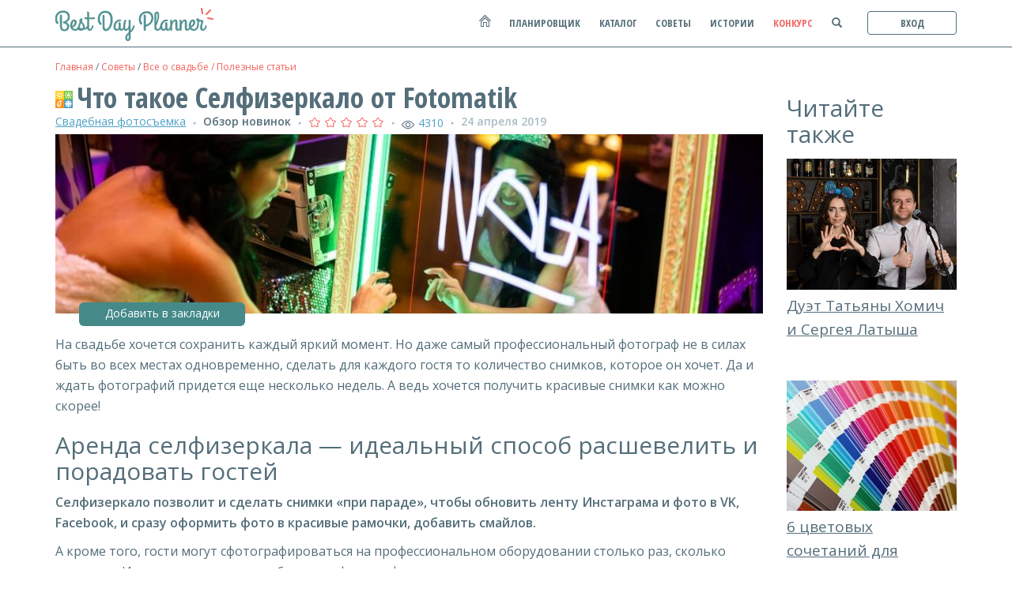

--- FILE ---
content_type: text/html; charset=utf-8
request_url: https://bdplanner.by/inspiration/chto-takoe-selfizerkalo-ot-fotomatik
body_size: 14579
content:
<!DOCTYPE html>
<html lang="ru">
<head>
<!-- Google Tag Manager -->
<script>(function(w,d,s,l,i){w[l]=w[l]||[];w[l].push({'gtm.start':
new Date().getTime(),event:'gtm.js'});var f=d.getElementsByTagName(s)[0],
j=d.createElement(s),dl=l!='dataLayer'?'&l='+l:'';j.async=true;j.src=
'https://www.googletagmanager.com/gtm.js?id='+i+dl;f.parentNode.insertBefore(j,f);
})(window,document,'script','dataLayer','GTM-NB53F96');</script>
<!-- End Google Tag Manager -->

    <meta charset="utf-8" />
    <meta http-equiv="X-UA-Compatible" content="IE=edge">
    <meta name="viewport" content="width=device-width, initial-scale=1" />
      <meta name="description" content="Фото-зеркало или селфи-зеркало Fotomatik— это интерактивное оборудование, которое позволяет сфотографироваться в полный рост самому или с друзьями." />
  <meta name="keywords" content="селфи-зеркало, селфизеркало, фото-зеркало, фотозеркало, фотобудка на свадьбу" />

    
    <meta property="og:url" content="https://bdplanner.by/inspiration/chto-takoe-selfizerkalo-ot-fotomatik" />
    <meta property="og:type" content="article" />
    <meta property="og:title" content="Что такое Селфизеркало от Fotomatik" />
    <meta property="og:description" content="Фото-зеркало или селфи-зеркало Fotomatik— это интерактивное оборудование, которое позволяет сфотографироваться в полный рост самому или с друзьями." />
    <meta property="og:image" content="https://bdplanner.by/userstuff/2/inspirations_covers/selfie-mirror-cover-2.jpg" />

    <meta name="google-site-verification" content="Q1NQf0p43bTkCFEHqaSHE4cUh1ifV5bB2JbSGohlydw" />
    <meta name="yandex-verification" content="9885acb556be5d2b" />


    <link href='https://fonts.googleapis.com/css?family=Open+Sans+Condensed:700&subset=latin,cyrillic-ext,latin-ext,cyrillic' rel='stylesheet' type='text/css'>
    <link href='https://fonts.googleapis.com/css?family=Open+Sans:300italic,400italic,400,600&subset=latin,cyrillic-ext,latin-ext,cyrillic' rel='stylesheet' type='text/css'>
    <link rel="stylesheet" href="https://maxcdn.bootstrapcdn.com/bootstrap/3.3.7/css/bootstrap.min.css" integrity="sha384-BVYiiSIFeK1dGmJRAkycuHAHRg32OmUcww7on3RYdg4Va+PmSTsz/K68vbdEjh4u" crossorigin="anonymous">
    <link href="/Content/css?v=HvKSa-v345ABO7-QgpC9DAsWREHIx9Sb8929CESR_7o1" rel="stylesheet"/>

    <link href="/Content/images/favicon.ico" rel="icon" type="image/x-icon" />
    <title>Что такое Селфизеркало от Fotomatik | Best Day Planner</title>
</head>
<body ng-app="app" ng-controller="MainController">
<!-- Google Tag Manager (noscript) -->
<noscript><iframe src="https://www.googletagmanager.com/ns.html?id=GTM-NB53F96"
height="0" width="0" style="display:none;visibility:hidden"></iframe></noscript>
<!-- End Google Tag Manager (noscript) -->

    <header role="banner" class="container-fluid navbar-fixed-top">
    <nav role="navigation" class="row">
        <div class="container-fluid">
            <div id="navbar-header">
                    <a href="/account/login?returnUrl=%2Finspiration%2Fchto-takoe-selfizerkalo-ot-fotomatik" title="Вход" class="profile-toggle"><span id="settings"></span></a>

                <button type="button" class="navbar-toggle collapsed pull-right" data-toggle="collapse" data-target="#collapsemenu" aria-expanded="false">
                    <span class="sr-only">Toggle navigation</span>
                    <span class="icon-bar"></span>
                    <span class="icon-bar"></span>
                    <span class="icon-bar"></span>
                </button>
                <a href="/">
                    <img src="/Content/images/logo.png" alt="Best Day Planner" width="200" height="43" />
                </a>
            </div>
            <div class="collapse navbar-collapse" id="collapsemenu">
                <ul class="pull-right">
                    <li id="home-icon"><a href="/" title="Главная"></a></li>
                    <li id="home-link"><a href="/" title="Главная">Главная</a></li>
                        <li><a href="/weddingplanner" title="Планировщик">планировщик</a></li>
                    <li><a href="/suppliers" title="Каталог">каталог</a></li>
                    <li><a href="/inspirations" title="Советы">советы</a></li>
                  <li><a href="/histories" title="Истории">истории</a></li>
                    <li><a data-toggle="modal" data-target="#competition" href="#" title="Конкурс" id="competition-menu">конкурс</a></li>
                    <li id="search-icon"><a href=""><span class="glyphicon glyphicon-search"></span></a></li>

                        <li id="profile"><a href="/account/login?returnUrl=%2Finspiration%2Fchto-takoe-selfizerkalo-ot-fotomatik" title="Вход">вход</a></li>
                </ul>
            </div>
                <div id="menu" class="collapse">
        <i class="glyphicon glyphicon-menu-up" aria-hidden=true></i>
        <div>

            <a href="/messages" id="messages" class="messages item">
                Мои сообщения <span class="badge badge-red ng-cloak" ng-show="unreadmessages!=null">{{unreadmessages}}</span><br />
            </a>
            <a href="/bookmarks" id="favorite_articles" class="item">
                    Закладки<br />
            </a>
            

<form action="/account/logoff?returnUrl=%2Finspiration%2Fchto-takoe-selfizerkalo-ot-fotomatik" id="logoutForm" method="post"><input name="__RequestVerificationToken" type="hidden" value="_QfOfU1gsgFcLhe4OhP3LGYQZ50jdJnZb3UIXHGlFGy08ZCVV1FKbdmai2ej7moEWIlgDlKJSfV4a_DLLq8DxyqLlss1" />                <a href="javascript:document.getElementById('logoutForm').submit()" id="logOut" class="item">Выход</a>
</form>        </div>
    </div>

        </div>
    </nav>
</header>


    <main role="main">
        

<script type="text/javascript" src="//vk.com/js/api/openapi.js?121"></script>
<script type="text/javascript">
    VK.init({ apiId: 5501320, onlyWidgets: true });
</script>

<!-- Load Facebook SDK for JavaScript -->
<div id="fb-root"></div>
<script>
    (function (d, s, id) {
        var js, fjs = d.getElementsByTagName(s)[0];
        if (d.getElementById(id)) return;
        js = d.createElement(s); js.id = id;
        js.src = "//connect.facebook.net/ru_RU/sdk.js#xfbml=1&version=v2.6";
        fjs.parentNode.insertBefore(js, fjs);
    }(document, 'script', 'facebook-jssdk'));</script>


<div id="article">
    <div id="main-content">
        <div class="sectionheader">
            <ol id="breadcrumbs">
                <li><a href="/" title="Главная">Главная</a></li>
                <li><span>&#47;</span> <a href="/inspirations" title="Советы">Советы</a></li>
                <li><span>&#47;</span> <a href="/inspirations/vse-o-svadbe" title="Все о свадьбе / Полезные статьи">Все о свадьбе / Полезные статьи</a></li>
            </ol>
        </div>

        <h1>
            <span class="seasontypes Any"></span>Что такое Селфизеркало от Fotomatik
        </h1>
        <div class="info">
            <a href="/inspirations/vse-o-svadbe/fotosemka"><span class="blue pull-left long">Свадебная фотосъемка</span></a>
            <span class="round  hidden-long">&#9679</span>
            <span class="pull-left long"><strong>Обзор новинок</strong></span>
            <span class="round  hidden-long">&#9679</span>
            <span class="pull-left mobilelong">
                        <img src="/Content/images/general/star_unselected_16x.png" width="16" height="16" />
                        <img src="/Content/images/general/star_unselected_16x.png" width="16" height="16" />
                        <img src="/Content/images/general/star_unselected_16x.png" width="16" height="16" />
                        <img src="/Content/images/general/star_unselected_16x.png" width="16" height="16" />
                        <img src="/Content/images/general/star_unselected_16x.png" width="16" height="16" />
            </span>
            <span class="round hidden-mobilelong">&#9679</span>
            <span class="views blue">4310</span>
            <span class="round">&#9679</span>
            <span class="date">24 апреля 2019</span>
        </div>
      <div class="cover">
        <img src="/userstuff/2/inspirations_covers/selfie-mirror-cover-2.jpg"/>
        <div class="favourite">
          <button data-href="/favorites/addtofavorites/330" role="button" class="btn favourites add" data-remove="/favorites/deletefavourite/330">
            Добавить в закладки
          </button>
        </div>
      </div>
        <div class="content">
            <p>На свадьбе хочется сохранить каждый яркий момент. Но даже самый профессиональный фотограф не в силах быть во всех местах одновременно, сделать для каждого гостя то количество снимков, которое он хочет. Да и ждать фотографий придется еще несколько недель. А ведь хочется получить красивые снимки как можно скорее!
</p>
<h2>Аренда селфизеркала — идеальный способ расшевелить и порадовать гостей</h2>
<p><strong>Селфизеркало позволит и сделать снимки «при параде», чтобы обновить ленту Инстаграма и фото в VK, Facebook, и сразу оформить фото в красивые рамочки, добавить смайлов.</strong></p>
<p>А кроме того, гости могут сфотографироваться на профессиональном оборудовании столько раз, сколько захочется. И для этого не придется бегать за фотографом по всему праздничному залу.</p>
<p><img src="/userstuff/2/inspirations/11.jpg" alt="селфизеркало в Беларуси" /></p>
<p><a href="https://bdplanner.by/suppliers/shou-programmyi/minsk/177/arenda-selfizerkala-i-fotobudok">Специалисты Fotomatik</a> предложат тематические фильтры. Представляете, как счастлива будет бабушка, получив фото в обнимку с Филиппом Киркоровым? А для шикарного и стильного урбан-фото на фоне развалин не придется лазить по руинам, с риском переломать ноги и испортить одежду. Нужно только подойти к зеркалу и нажать на пару кнопок!</p>
<h2>Что же такое Селфизеркало?</h2>
<p><strong>Фото-зеркало или сэлфи-зеркало — это интерактивное оборудование, которое позволяет сфотографироваться в полный рост самому или с друзьями.</strong></p> <p>На зеркале от Fotomatik можно сразу добавить на изображение рамки, стикеры, надписи, а потом отправить полученное фото на email или расшарить в соцсети через облачный сервер.</p>
<p>С подобным форматом снимков многие знакомы по традиционным, популярным в 1990-е фотобудкам (Кстати, этот вид съемки тоже набирает популярность и все чаще встречается на тематических мероприятиях. При желании, Fotomatik организует для вас фотобудку).</p>
<p><strong>Шикарный бонус для молодоженов — внешний вид оборудования. Селфизеркало выглядит как обычное ростовое зеркало в стильной багетной раме.</strong></p> <p>Оно уместно в любом интерьере, невесте не придется судорожно думать, как замаскировать провода, куда поставить здоровенную аппаратуру, чтобы не испортить общую концепцию оформления зала.
</p>
<p><img src="/userstuff/2/inspirations/selfie-mirror-1.jpg" alt="фотозеркало" /></p>
<h2>Принцип работы Фото-зеркала</h2>
<ul>
<p><li>После прикосновения к экрану программа предлагает выбрать нужный шаблон — количество снимков, их расположение, рамку для оформления.</li></p>
<p><li>Есть возможность использовать режим chromakey (фото на зеленом фоне). При его выборе программа предложит подобрать оформление фона.</li></p>
<p><li>После съемки можно предварительно просмотреть готовые фото и при желании перефотографироваться.</li></p>
<p><li>Гости сами выбирают светофильтры, рамки, количество экземпляров фото для печати.</li></p>
<p><li>В режиме предварительного просмотра простым касанием на фотографии добавляют рисунки, добавить надписи, смайлы, элементы дополненной реальности.</li></p>
<p><li>Снимок можно распечатать, отправить на электронную почту или облачный сервер.</li></p></ul>
<p>Фото-зеркало удобно в управлении, обладает интуитивно понятным интерфейсом. Гостям не придется долго искать, где же находятся кнопки, фильтры и другие обещанные «плюшки». Кроме того, на мероприятиях работает администратор, который всегда позовет гостей, привлечет внимание к зеркалу, поможет сделать и оформить снимок.</p>
<p><img src="/userstuff/2/inspirations/3-2.jpg" alt="fotomatik селфизеркало" /></p>
<h2>Почему Fotomatik?</h2>
<p><strong>Студия предлагает в аренду Селфизеркала и фотобудки премиум-класса. В распоряжении молодоженов и гостей будет аппаратура, на которой можно сразу менять фильтры, вставлять на фотографии рамки, стикеры, а рисовать и писать можно просто, водя пальцем по экрану.</strong>
</p>
<p>Компания Fotomatik работает более 3 лет. За это время было организовано более 200 мероприятий — от камерных до крупных торжеств. У сотрудников есть дипломы выставок, благодарственные письма.
</p>
<p><a href="https://bdplanner.by/suppliers/shou-programmyi/minsk/177/arenda-selfizerkala-i-fotobudok">Селфизеркала от Fotomatik</a> были на торжественных мероприятиях во Дворце Независимости, на встречах президента, но Новогодних огоньках, корпоративах и официальных мероприятиях крупных фирм, на Дне Города Минска.</p>
<p><strong>Сотрудников Fotomatik не смутит свадьба за городом, в усадьбе — под ваш формат всегда подстроятся, привезут Селфизеркала в любой город или даже другую страну.</strong></p>
<h3>Загорелись идеей Фото-зеркала или Фотобудки на свадьбу? Осталось несколько простых шагов</h3>
<p>Перед заказом предусмотрена обязательная встреча. На ней с молодоженами обсуждается время, место проведения мероприятия, дизайн рамки, пожелания по реквизиту, стикерам, заднему фону. Предусмотрят все до мелочей, подготовят как классические, так и тематические варианты. Здесь готовы выполнить любую потребность клиента, пока он не останется доволен.</p>
<p>Осталось выбрать подходящий пакет услуг, оформить договор — и в назначенное время на вашем мероприятии появится необычное развлечение для 
<img src="/userstuff/2/inspirations/selfie-mirror-3.jpg" alt="фото-зеркало в Минске" />
<h3><strong>Совет от специалиста</strong></h3>
<strong><em><p>«Заранее нужно смотреть не только список и услуг, но и примеры предыдущих работ, сразу обсуждать возможность делать копии снимков, получать подарки и участвовать в акциях.</p>
<p>Обязательно уточните предварительно формат мероприятия, уточните, как должен быть одет специалист. Согласитесь, джинсы и майка так же неуместны на шикарной свадьбе в классическом стиле, как и смокинг на неформальном молодежном празднике».</p></em></strong>
<p><strong>ЗАКАЗАТЬ ФОТОБУДКУ или СЕЛФИЗЕРКАЛО на свадьбу - <a href="https://bdplanner.by/suppliers/shou-programmyi/minsk/177/arenda-selfizerkala-i-fotobudok">МОЖНО ЗДЕСЬ</a> - и прямо сейчас</strong></p>
        </div>

        <div class="social">
            <div class="twitter">
                <a href="https://twitter.com/share" class="twitter-share-button" data-via="bestdayplanner" data-hashtags="bdplanner">Tweet</a>
                <script>!function (d, s, id) { var js, fjs = d.getElementsByTagName(s)[0], p = /^http:/.test(d.location) ? 'http' : 'https'; if (!d.getElementById(id)) { js = d.createElement(s); js.id = id; js.src = p + '://platform.twitter.com/widgets.js'; fjs.parentNode.insertBefore(js, fjs); } }(document, 'script', 'twitter-wjs');</script>
            </div>
            <div class="facebook">
                <div class="fb-like" data-width="22" data-href="/inspiration/chto-takoe-selfizerkalo-ot-fotomatik" data-layout="button_count" data-action="like" data-show-faces="true"></div>
            </div>
            <div class="vk">
                <div id="vk_like"></div>
            </div>
            <script type="text/javascript">
                VK.Widgets.Like('vk_like', {
                    type: "button", height: 20
                });
            </script>
        </div>
        
    <div id="bottom-relevant-block">
        <h2>Статьи по теме</h2>
            <div>
                <a href="/inspiration/vybiraem-svadebnogo-tamadu">
                    <img src="/userstuff/2/inspirations_covers_preview/choose-tamada-cover-mini.jpg" class="pull-left" />
                    <span>Выбираем свадебного тамаду</span>
                </a>
            </div>
            <div>
                <a href="/inspiration/studiya-dekora-%22akvarel-mechty%22">
                    <img src="/userstuff/2/inspirations_covers_preview/akvarel-mechty-cover-mini.jpg" class="pull-left" />
                    <span>Студия декора &quot;Акварель мечты&quot;</span>
                </a>
            </div>
            <div>
                <a href="/inspiration/konvert-dlya-deneg-svoimi-rukami">
                    <img src="/userstuff/2/inspirations_covers_preview/envelope-for-money-cover-mini.jpg" class="pull-left" />
                    <span>Конверт для денег своими руками</span>
                </a>
            </div>
            <div>
                <a href="/inspiration/luchshie-i-xudshie-svadebnye-daty-2019">
                    <img src="/userstuff/2/inspirations_covers_preview/wedding-date-cover-mini.jpg" class="pull-left" />
                    <span>Лучшие и худшие свадебные даты 2019</span>
                </a>
            </div>
    </div>



        <div id="comments-block">
    <h2>Комментарии</h2>
        <p style="margin-top: 25px;">
            <strong>Комментариев нет.</strong>
                <strong>Комментарии могут оставлять только зарегистрированные пользователи.</strong>
        </p>
</div>


    </div>
    <div id="relevant-block">
    <div>
        <h2>Читайте также</h2>
            <a href="/inspiration/duet-tatyany-xomich-i-sergeya-latysha">
                <img src="/userstuff/2/inspirations_covers_preview/duet7_mini.jpg" />
                <span>Дуэт Татьяны Хомич и Сергея Латыша</span>
            </a>
            <a href="/inspiration/6-czvetovyx-sochetanij-dlya-svadby-2019">
                <img src="/userstuff/2/inspirations_covers_preview/cveta2019-cover-mini.jpg" />
                <span>6 цветовых сочетаний для свадьбы 2019</span>
            </a>
            <a href="/inspiration/plyusy-i-minusy-vesennej-svadby">
                <img src="/userstuff/2/inspirations_covers_preview/wed-in-spring-cover-mini.jpg" />
                <span>Плюсы и минусы весенней свадьбы</span>
            </a>
            <a href="/inspiration/7-pesen-dlya-pervogo-tancza">
                <img src="/userstuff/2/inspirations_covers_preview/first-dance-7songs-cover-mini.jpg" />
                <span>7 песен для первого танца</span>
            </a>
            <a href="/inspiration/svadba-v-korallovom-czvete">
                <img src="/userstuff/2/inspirations_covers_preview/corral_wedding_cover-mini.jpg" />
                <span>Свадьба в коралловом цвете</span>
            </a>
            <a href="/inspiration/pravila-ekonomii-i-nuzhen-li-vedushhij">
                <img src="/userstuff/2/inspirations_covers_preview/econom-tamada-cover-mini.jpg" />
                <span>Правила экономии и нужен ли ведущий</span>
            </a>
    </div>
</div>


</div>


    </main>
    <footer class="container-fluid" role="contentinfo">
    <div class="container-fluid">
        <div id="logoblock" class="row">
            <div class="col-sm-7 col-md-7">
                <img src="/Content/images/main/footer_logo.png" alt="Best Day Planner" width="235" height="50" />
            </div>
            <div id="social" class="col-sm-5 col-md-5">
                <a href="https://vk.com/bdplanner" id="vk" title="vk" target="_blank"></a>
                <a href="https://instagram.com/bdplanner" id="instagram" title="instagram" target="_blank"></a>
                <a href="https://facebook.com/bestdayplanner" id="facebook" title="facebook" target="_blank"></a>
                <a href="https://twitter.com/bestdayplanner" id="twitter" title="twitter" target="_blank"></a>
            </div>
        </div>
        <div class="row">
            <div class="col-xs-12 col-sm-4 col-md-4">
                <ul>
                    <li><a href="/suppliers">Каталог</a></li>
                    <li><a href="/inspirations/vse-o-svadbe">Все о свадьбе / Полезные статьи</a></li>
                    <li><a href="/inspirations/master-klassyi">Мастер классы / Свадебный handmade</a></li>
                    <li><a href="/inspirations/fotoidei">Фотоидеи / Коллажи для вдохновения</a></li>
                    <li><a href="/histories">Истории</a></li>
                        <li><a href="/weddingplanner">Планировщик</a></li>

                    <li><a href="/about">О проекте</a></li>
                </ul>
            </div>
            <div class="col-xs-12 col-sm-4 col-md-4">
                <ul>
                    <li><a href="/feedback">Обратная связь</a></li>
                    <li><a href="/information">Партнерам и Рекламодателям</a></li>
                    <li><a href="/rates">Пакеты услуг</a></li>
                    <li><a href="/payment">Способы оплаты</a></li>
                    <li><a href="/agreement">Пользовательское соглашение</a></li>
                    <li><a href="/rules">Правила пользования</a></li>
                    <li><a href="/Content/files/dogovor.pdf" target="_blank">Публичный договор</a></li>
                </ul>
            </div>
            <div class="col-xs-12 col-sm-4 col-md-4">
                &copy; 2018 Использование материалов Best Day Planner разрешено только с предварительного согласия правообладателей.
                Все права на картинки и тексты принадлежат их авторам. Сайт может содержать контент, не предназначенный для лиц младше 16-ти лет.<br /><br />
                ИП Дьякова М.И.<br />
                УНП: 192671001, Свидетельство 0619641 выдано Мингорисполкомом 30.06.2016
                <address>
                    Офис: 220034, Республика Беларусь, г.Минск, ул. Смолячкова 9, каб. 28<br />
                    Режим работы: пн-пт 10:00-18:00 (обед 13:00-14:00)
                </address>
            </div>
        </div>
        <div id="assist-info" class="row text-center">
            <div class="col-md-12">
                <img src="/Content/images/main/visa.png" alt="Visa" width="146" height="50" />
                <img src="/Content/images/main/mastercard.png" alt="Master Card" width="146" height="50" />
                <img src="/Content/images/main/assist.png" alt="Assist" width="120" height="50" />
                <img src="/Content/images/main/belcard.png" alt="Belcard" width="50" height="50" />
                <img src="/Content/images/main/visaelectron.png" alt="Visa Electron" width="71" height="50" />
                <p>
                    Сайт не используется в качестве Интернет-магазина, в том числе для торговли с помощью курьера, по образцам.<br />
                </p>
            </div>
        </div>
    </div>
</footer>

    <script src="/bundles/jquery?v=Om7zGiUgxNWy9YGhZEUeuoeyos7sxJZLyzebgctvRxA1"></script>

    <script src="https://ajax.googleapis.com/ajax/libs/angularjs/1.6.1/angular.min.js"></script>
    <script src="https://maxcdn.bootstrapcdn.com/bootstrap/3.3.7/js/bootstrap.min.js" integrity="sha384-Tc5IQib027qvyjSMfHjOMaLkfuWVxZxUPnCJA7l2mCWNIpG9mGCD8wGNIcPD7Txa" crossorigin="anonymous"></script>
    
    <script type="text/javascript" src="/Scripts/markitup/jquery.markitup.js"></script>
    <script type="text/javascript" src="/Scripts/markitup/sets/default/set.js"></script>

    <script>
        $(document).ready(function () {
            $('.markItUp').markItUp(mySettings);
        });

    </script>
    <link rel="stylesheet" type="text/css" href="/Scripts/markitup/skins/markitup/style.css" />
    <link rel="stylesheet" type="text/css" href="/Scripts/markitup/sets/default/style.css" />


    <script src="/bundles/site?v=AZOgeE5lbwlTdAnDEF5pI3z15isMSvERGLEKV4wGDEA1"></script>

    <link href="/Content/themes/base/css?v=-gs5jY88BO4IKXKNR9gRXWQ08FXEVOxVNZ6ixEP8EC81" rel="stylesheet"/>


    <div id="competition" class="modal fade" tabindex="-1" role="dialog" aria-labelledby="modalLabel">
    <div class="modal-dialog" role="document">
        <div class="modal-content">
            <div class="modal-header">
                <button type="button" class="close" data-dismiss="modal" aria-label="Close">
                    <span aria-hidden="true">&times;</span>
                </button>
                <span class="modal-title" id="modalLabel">
                    Мы платим за ваши заказы!
                </span>
            </div>
            <div class="modal-body">
                <strong>Best Day Planner</strong> открывает серию розыгрышей для невест. Не упустите возможность сэкономить свадебный бюджет. Ежемесячно мы помогаем победителю оплатить заказ. Пользуйтесь нашим свадебным планировщиком и участвуйте в конкурсе!

                <h2>Кто участвует?</h2>
                <p>
                    1. Все посетители портала <strong>Best Day Planner</strong>, поэтому <a href="/account/register" target="_blank">регистрируйтесь</a>.<br />
                    2. Начните пользоваться нашим свадебным планировщиком: выбирайте свадебные товары и услуги, составляйте списки гостей, ведите органайзер и бюджет онлайн.<br />
                </p>
                <h2>
                    Что нужно делать?
                </h2>
                <p>
                    1. Выберите по своему вкусу и бюджету свадебного специалиста в <a href="/suppliers" target="_blank">Каталоге</a> и свяжитесь с ним. Обсудите свои пожелания, договоритесь о товарах или услугах.<br />
                    2. Если Вы решили что-то заказать на торжество, то попросите специалиста заполнить информацию через <strong>Best Day Planner</strong> (специалист должен указать в переписке краткую информацию о заказе, сумму и дату исполнения заказа).<br />
                    3. Нужного специалиста нет в Каталоге? Вы нашли его сами? - Попросите его зарегистрироваться на портале <strong>Best Day Planner</strong> и зафиксировать Ваш заказ. Свадебные специалисты, чьи заказы выигрывают, также получают бонусы (см. Детали конкурса).<br />
                    4. Информация о заказе придёт сообщением прямо на Ваш аккаунт. Все в нем устраивает? Примите заказ!<br />
                    5. Нажмите в диалоговом окне кнопку "Участвовать в конкурсе" - <strong>ВЫ В ИГРЕ!</strong>
                </p>
                <h2>
                    Обязательные условия!
                </h2>
                <p>
                    1. Ваш заказ должен быть реальным: мы связываемся непосредственно с исполнителем Вашего заказа и вносим часть оплаты за Вас.<br />
                    2. Присоединитесь к нашей группе в соц.сетях, чтобы знать о дате розыгрышей и наблюдать за конкурсом.<br />
                    3. Делайте репост любого поста из группы и не удаляйте его из ленты пока не закончите участие.
                </p>
                <h2>
                    Детали конкурса:
                </h2>
                <p>
                    1. <strong>Best Day Planner</strong> оплачивает 50% выигравшего заказа, но не более 200 руб.<br />
                    2. Даты розыгрыша будут публиковаться в соц.сетях. Не реже одного раза в месяц.<br />
                    3. Сам розыгрыш будет проходить онлайн (через соц.сети) путём выбора случайных чисел с помощью стороннего сайта-генератора случайных чисел.<br />
                    4. Выигрывает номер заказа, который выберет генератор случайных чисел, среди списка участников (список будет публиковаться вместе с информацией о розыгрыше).<br />
                    5. Свадебные специалисты, которые исполняют выигравший заказ, получают на выбор: Премиум размещение до конца оплаченной регистрации или дополнительные бесплатные полгода размещения в своём Пакете услуг.
                </p>
                <h2>
                    Как увеличить вероятность выигрыша?
                </h2>
                <p>
                    1. При выполнении всех условий, указанных выше, Ваши заказы участвуют в розыгрышах до тех пор, пока не пройдёт дата их исполнения (т.е. до самого праздника). Значит Вам выгоднее планировать свадьбу заблаговременно.<br />
                    2. Каждый пользователь может участвовать в конкурсе бесчисленное количество раз. Т.е. Вы можете просить свадебных специалистов регистрировать на портале все Ваши заказы и участвовать в розыгрышах несколькими заказами.
                </p>
                <p>
                    Удачи Вам!<br />
                    По всем вопросам пишите <strong>info@bdplanner.by</strong>
                </p>
                <p>
                    <a href="https://vk.com/bdplanner" title="vk" target="_blank">https://vk.com/bdplanner</a><br />
                    <a href="https://facebook.com/bestdayplanner" title="facebook" target="_blank">https://facebook.com/bestdayplanner</a>
                </p>
                <button class="btn btn-main pull-right" data-dismiss="modal">Понятно</button>
            </div>
        </div>
    </div>
</div>




</body>
</html>


--- FILE ---
content_type: text/css; charset=utf-8
request_url: https://bdplanner.by/Content/css?v=HvKSa-v345ABO7-QgpC9DAsWREHIx9Sb8929CESR_7o1
body_size: 22171
content:
html,body{height:100%}body{font-family:"Open Sans";font-size:16px;line-height:1.625;color:#546e7a}main{padding-top:60px;min-height:394px}a{color:#546e7a;outline:0}h1{font-family:'Open Sans Condensed';font-weight:bold;margin-top:10px}input:not([type=checkbox]):not([type=radio]):not([type=file]),select,input:not([type=checkbox]):focus:not([type=radio]):focus,input:not([type=checkbox]):active:not([type=radio]):active,select:focus,.subcategories-list,.subcategories-list:focus,.form-control,.form-control:focus{padding:0 8px;height:35px;border:1px solid #458989;border-radius:6px;outline:0}select{background-color:#fff}.input-validation-error{border:1px solid #f2655e!important}textarea,textarea:focus{border:1px solid #458989;border-radius:6px;outline:none!important;padding:5px 10px;resize:none}.markItUpEditor{padding:5px 10px;height:150px;clear:both}.modal{z-index:10000}.modal-title{font-size:30px;line-height:1;font-weight:bold}.datepicker{padding:8px;background-image:url(images/supplierIcons/calendar_normal_22x.png);background-repeat:no-repeat;background-position:95% 30%;cursor:pointer;height:35px}.validation-summary-errors ul{list-style:none;padding:0;color:#d9534f}.myitem{border:1px solid #eeb453!important}.red{color:#f2655e;display:inherit}.green{color:#5cb75c}.btn,.btn:focus,.btn:hover,.btn:active{box-shadow:none;border:none!important;outline:none!important;color:#fff;text-decoration:none!important;cursor:pointer;height:35px;text-align:center;border-radius:6px;color:#fff;background-repeat:no-repeat}.btn-close{min-width:110px;margin-right:15px}.btn-red{background-color:#f2655e}.btn-red:hover{background-color:#e1453e}.btn-blue{background-color:#4da0c6}.btn-blue:hover{background-color:#2192c5}.btn-main{background-color:#458989}.btn-main:hover{background-color:#066}.btn-dark{background:#546e7a}.btn-dark:hover{background:#3d6577}.btn-transparent,.btn-transparent:hover{border:1px solid #4da0c6!important;color:#4da0c6;background-color:#fff}.btn-cancel{width:170px}.btn-search{background-image:url(images/general/search_icon_16x.png);background-position:35px 50%}.btn-create{width:200px}.btn-darkblue{background-color:#458989}.btn-green{background-color:#5cb75c}.btn-green:hover{background-color:#3bb53b}.btn-publish,.btn-publish:focus,.btn-publish:hover{float:left;margin-right:10px;width:170px}.btn-discuss,.btn-discuss:hover{border-color:#4da0c6;border:1px solid #4da0c6!important;color:#4da0c6}.new-icon{background-image:url('images/planner/new_order_20x.png')}.confirmed-icon{background-image:url('images/planner/confirmed_20x.png')}.changes-icon{background-image:url('images/planner/changes_20x.png')}.edit-icon{background-image:url('images/planner/edit_16x.png');background-repeat:no-repeat;background-position:0 0;width:16px;height:16px;display:inline-block}.edit-icon:hover{background-image:url('images/planner/edit_hover_16x.png')}.addComment,.addComment:hover,.addComment:focus{width:170px}.blue{color:#4da0c6}.blue:hover{color:#2192c5}.yellow{color:#fbc262}.green{color:#5cb75c}.red{color:#e1453e}.gray{color:#aabcc4}.clear{clear:both}.address{background-image:url(/Content/images/supplierIcons/location_16x.png)}.phones{background-image:url(/Content/images/supplierIcons/phone_16x.png)}.worktime{background-image:url(/Content/images/supplierIcons/worktime_16x.png)}.address,.phones,.worktime,.registration-icon{background-repeat:no-repeat;padding-left:25px}.photos{background-image:url(/Content/images/supplierIcons/photo_normal_22x.png)}.videos{background-image:url('/Content/images/supplierIcons/video_normal_22x.png')}.dpicker{background-image:url('/Content/images/supplierIcons/calendar_normal_22x.png')}.comments{background-position:0 3px;background-image:url('/Content/images/supplierIcons/catalog_review_normal_22x.png')}.photos,.videos,.dpicker,.comments{background-repeat:no-repeat;padding:5px 2px 5px 25px}.views{background-image:url("/Content/images/supplierIcons/views_normal_16x.png")}.feedback{background-image:url(/Content/images/supplierIcons/feedback_normal_16x.png)}.views,.feedback{float:left;background-position:0 7px;background-repeat:no-repeat;padding:2px 0 3px 21px}.location-block{background-image:url('images/location_16x.png')}.meeting-block{background-image:url('images/date_16x.png')}.budget-block{background-image:url('images/budget_16x.png')}.date{color:#aabcc4;font-weight:600}.round{margin:7px 9px 0 9px;color:#aabcc4;font-size:7px;float:left}.wedDate{background-image:url(images/general/calendar_normal_22x.png)}.wedBudget{background-image:url(images/general/budget_22x.png)}.wedPreparation{background-image:url(images/general/celebration_date_22x.png)}.wedCity{background-image:url(images/general/celebration_location_22x.png)}.wedTheme{background-image:url(images/general/wedding_planning_22x.png)}.wedDressCode{background-image:url(images/general/celebration_style_22x.png)}.color-block{background-image:url(images/general/color_style_22x.png)}.color-block span{display:inline-block;height:15px;width:20px;margin-top:4px}.wedGuests{background-image:url(images/general/guests_22x.png)}.write-message{text-decoration:underline}#sortingblock select{width:100%}#sortingblock input[type="checkbox"]{float:left;display:block;margin:5px}.favourites{background-color:#f2655e;text-align:center;display:inline-block;width:210px;height:30px!important;padding-top:4px!important;text-decoration:none!important}.favourites:focus{color:#fff;text-decoration:none}.favourites:hover{background-color:#e1453e;color:#fff;text-decoration:none}.favourites.add{background-color:#458989}.favourites.add:hover{background-color:#066}.checkbox,.checkbox input[type=checkbox]{position:static}.facebook{margin-top:-2px}#submenu{height:40px;margin:0 15px}#submenu a{display:block;width:50%;float:left;background-color:#458989;border:1px solid #458989;color:#fff;height:40px;text-align:center;font-size:18px;line-height:34px;text-decoration:none}#submenu a.active,#submenu a:hover{background-color:#0d6e6e;border:1px solid #0d6e6e;color:#fff}#submenu a:hover{text-decoration:underline}#location{background-image:url('images/location_32x.png');background-repeat:no-repeat}#budget{background-image:url('images/tenderIcons/budget_32x.png');background-repeat:no-repeat}.wedDate{background-image:url(images/general/calendar_normal_22x.png)}.wedBudget{background-image:url(images/general/budget_22x.png)}.wedPreparation{background-image:url(images/general/celebration_date_22x.png)}.wedCity{background-image:url(images/general/celebration_location_22x.png)}.wedTheme{background-image:url(images/general/wedding_planning_22x.png)}.wedDressCode{background-image:url(images/general/celebration_style_22x.png)}.color-block{background-image:url(images/general/color_style_22x.png)}.wedGuests{background-image:url(images/general/guests_22x.png)}.color_1{background:url('images/colorThemes/color_1.png') no-repeat}.color_2{background:url('images/colorThemes/color_2.png') no-repeat}.color_3{background:url('images/colorThemes/color_3.png') no-repeat}.color_4{background:url('images/colorThemes/color_4.png') no-repeat}.color_5{background:url('images/colorThemes/color_5.png') no-repeat}.color_6{background:url('images/colorThemes/color_6.png') no-repeat}.color_7{background:url('images/colorThemes/color_7.png') no-repeat}.color_8{background:url('images/colorThemes/color_8.png') no-repeat}.color_9{background:url('images/colorThemes/color_9.png') no-repeat}.color_10{background:url('images/colorThemes/color_10.png') no-repeat}.color_11{background:url('images/colorThemes/color_11.png') no-repeat}.color_12{background:url('images/colorThemes/color_12.png') no-repeat}.color_13{background:url('images/colorThemes/color_13.png') no-repeat}.color_14{background:url('images/colorThemes/color_14.png') no-repeat}.color_15{background:url('images/colorThemes/color_15.png') no-repeat}.color_16{background:url('images/colorThemes/color_16.png') no-repeat}.color_17{background:url('images/colorThemes/color_17.png') no-repeat}.color_18{background:url('images/colorThemes/color_18.png') no-repeat}.color_19{background:url('images/colorThemes/color_19.png') no-repeat}.color_20{background:url('images/colorThemes/color_20.png') no-repeat}.color_21{background:url('images/colorThemes/color_21.png') no-repeat}.color_22{background:url('images/colorThemes/color_22.png') no-repeat}.color_23{background:url('images/colorThemes/color_23.png') no-repeat}.color_24{background:url('images/colorThemes/color_24.png') no-repeat}.color_25{background:url('images/colorThemes/color_25.png') no-repeat}.color_26{background:url('images/colorThemes/color_26.png') no-repeat}.color_27{background:url('images/colorThemes/color_27.png') no-repeat}.color_28{background:url('images/colorThemes/color_28.png') no-repeat}.color_29{background:url('images/colorThemes/color_29.png') no-repeat}.color_30{background:url('images/colorThemes/color_30.png') no-repeat}.color_31{background:url('images/colorThemes/color_31.png') no-repeat}.color_32{background:url('images/colorThemes/color_32.png') no-repeat}.color_33{background:url('images/colorThemes/color_33.png') no-repeat}.color_34{background:url('images/colorThemes/color_34.png') no-repeat}.color_35{background:url('images/colorThemes/color_35.png') no-repeat}.color_36{background:url('images/colorThemes/color_36.png') no-repeat}.background-color_1{background-color:red}.background-color_2{background-color:#ff6700}.background-color_3{background-color:#ffef00}.background-color_4{background-color:green}.background-color_5{background-color:#87ceeb}.background-color_6{background-color:#002e63}.background-color_7{background-color:#ff007f}.background-color_8{background-color:#f0f}.background-color_9{background-color:#844826}.background-color_10{background-color:gray}.background-color_11{background-color:#fffff0}.background-color_12{background-color:#000}.background-color_13{background-color:#b31b1b}.background-color_14{background-color:#3eb489}.background-color_15{background-color:#01796f}.background-color_16{background-color:#007ba7}.background-color_17{background-color:#ccf}.background-color_18{background-color:#b57edc}.background-color_19{background-color:#bd33a4}.background-color_20{background-color:#8f00ff}.background-color_21{background-color:#6495ed}.background-color_22{background-color:#007fff}.background-color_23{background-color:#0047ab}.background-color_24{background-color:#ffd12a}.background-color_25{background-color:#fbcce7}.background-color_26{background-color:#e49b0f}.background-color_27{background-color:#bfff00}.background-color_28{background-color:#8db600}.background-color_29{background-color:#3eb489}.background-color_30{background-color:#e5e4e2}.background-color_31{background-color:#0047ab}.background-color_32{background-color:#e30b5d}.background-color_33{background-color:#f2c57c}.background-color_34{background-color:#ddae7e}.background-color_35{background-color:#d1723c}.background-color_36{background-color:#ff6961}.seasontypes{margin-right:5px;width:22px;height:22px;display:inline-block}.seasontypes.Winter{background:url('images/seasonIcons/winter_22x.png') no-repeat}.seasontypes.Spring{background:url('images/seasonIcons/spring_22x.png') no-repeat}.seasontypes.Summer{background:url('images/seasonIcons/summer_22x.png') no-repeat}.seasontypes.Autumn{background:url('images/seasonIcons/autumn_22x.png') no-repeat}.seasontypes.Any{background:url('images/seasonIcons/any_22x.png') no-repeat}.sectionheader{max-width:1170px;margin-top:0;margin-right:auto;margin-bottom:10px;margin-left:auto}.sectionheader .title{padding:4px 0 0 55px;background-position:-4px 0}.description{font-family:'Open Sans Condensed';font-size:.9em;font-weight:bold;clear:both}.sectionheader #breadcrumbs{list-style:none;padding-left:0;margin-top:15px;background-color:#fff;font-size:12px}.sectionheader #breadcrumbs a{color:#f2655e}.sectionheader #breadcrumbs li{display:inline}.sectionheader .btn-create{margin:10px 0}.commentrating{font-size:12px;height:40px;display:inline-block}.commentrating>img{cursor:pointer}#sortingblock{display:block;min-height:77px;font-size:14px}.social{margin:25px 0 5px 0;display:inline-block}.twitter,.facebook,.vk{float:left;margin-right:15px;background-repeat:no-repeat}@media(max-width:475px){.social>div{display:block;clear:both}.twitter{margin-bottom:5px}.facebook{margin-bottom:10px}}.commentBlock{margin-top:20px;overflow:auto}.commentBlock .commentInfo{display:block;overflow:auto}.commentBlock .commentInfo span{display:block}.commentBlock .commentInfo .name,.commentBlock .commentInfo a{font-size:14px}.commentBlock .date{font-size:10px;color:#aabcc4}.commentBlock .commentContent{margin:5px 0 0 0;padding:5px 10px;border-radius:6px;background-color:#e6e9eb;position:relative}.commentBlock .commentContent .arrow{background-image:url(images/general/arrow_comment.png);background-repeat:no-repeat;width:10px;height:6px;position:absolute;top:-5px;left:20px}.commentBlock .commentContent .rating{padding-top:15px;overflow:auto}.commentBlock .commentContent .rating .avatar{margin-right:15px}.avatar{border-radius:6px}#home .info-link{text-decoration:underline;cursor:pointer;margin:15px 0 0 10px}#home .header-block{min-height:55px}#home .btn-dark,#inspirations .btn-dark{min-width:135px;margin-top:10px}#home .header-block h2{float:left;font-family:'Open Sans Condensed';font-weight:bold;font-size:32px;margin-top:6px;padding-left:10px}@media(max-width:767px){#home .header-block img,#home .header-block h2,#home .header-block p{display:block;float:none!important;margin:0 auto;padding-left:0;text-align:center;line-height:30px}}#home #login-block{background-image:url(images/main/main_pic_2560_993.jpg);background-position:center center;background-size:cover;background-repeat:no-repeat}#home #login-block .container{padding-left:0;padding-right:0;color:#fff}#home #login-block .container .btn{height:45px;text-transform:uppercase;padding-top:13px}#home #login-block .container .center-block h1{font-family:'Open Sans';margin:0}#home #login-block .container #loginbuttons{text-align:center}@media(min-width:768px){#home #login-block .container{height:718px;padding-top:150px}#home #login-block .container .center-block{max-width:900px}#home #login-block .container .center-block h1{font-size:40px;text-transform:uppercase}#home #login-block .container #loginbuttons{margin-top:90px}}@media(max-width:767px){#home #login-block .container{color:#fff;padding-top:50px;padding-bottom:40px}#home #login-block .container .center-block{max-width:645px;line-height:24px;margin-bottom:25px}#home #login-block .container .center-block h1{font-size:24px;line-height:36px}#home #login-block .container .btn{margin-bottom:20px}#home #login-block .container #loginbuttons{margin-top:40px}}#home #steps-block{margin-top:50px;margin-bottom:50px;overflow:hidden}#home #steps-block .container-fluid{max-width:1170px}#home #steps-block h3{font-family:"Open Sans";font-size:16px;font-weight:bold;text-transform:uppercase}#home #steps-block .step,#home #steps-block .step:hover,.step:focus{font-size:.9em;text-decoration:none;padding-left:0;padding-right:0}#home #steps-block .step img{max-width:135px;max-height:105px}#home #steps-block .row>section{padding-left:0;padding-right:0;margin:0 auto 25px auto}@media(max-width:767px){#home #steps-block h2{margin-bottom:15px}#home #steps-block .card{max-width:290px;font-size:13px;margin-right:10px}#home #steps-block .step img{float:left;margin-right:10px;width:88px;height:88px}#home #steps-block .scrolling-wrapper{display:flex!important;flex-wrap:nowrap;overflow-x:auto;-webkit-overflow-scrolling:touch}#home #steps-block .scrolling-wrapper .card{flex:0 0 auto}}#home #suppliers-block{margin-top:50px;margin-bottom:50px}#suppliers-block .container-fluid{max-width:1170px}#home .news-block{background-color:#fff!important;padding-top:0!important}#home .news-block>div{max-width:1170px!important}#edit-task{margin-left:0!important;text-decoration:none!important;padding-left:25px;line-height:18px;font-size:16px}#edit-task:hover{color:#5cb75c}#home #tenders-block{max-width:1170px;padding-top:50px;padding-bottom:50px}#home #tenders-block .row>section{margin-bottom:20px}#home #tenders-block section a{display:block;padding:10px}#home #tenders-block section a:hover,#home #tenders-block section a:focus{text-decoration:none}#home #tenders-block .author{margin-top:47px;padding-top:8px;border-top:1px solid #458989;font-size:.7em}#home #tenders-block .avatar{width:53px;height:37px;border-radius:6px}#home #tenders-block .tender{border:1px solid #458989}#home #tenders-block .advertisement{border:1px solid #ffb600}#home #tenders-block section h1{font-weight:bold;background-repeat:no-repeat;font-size:1.1em;line-height:24px;margin:0;padding-left:20px;background-position:0 3px}#home #tenders-block .tender h1{background-image:url('images/main/auction_16x.png')}#home #tenders-block .advertisement h1{background-image:url('images/main/main_bill_16x.png')}#home #tenders-block .info{background-repeat:no-repeat;margin-top:5px;padding-left:40px;outline:none;height:35px;font-size:.8em}#home #tenders-block .preview-text{position:relative;font-size:.7em;margin:5px 0 0 0;padding-bottom:10px;height:113px;overflow:hidden;display:block}#home #tenders-block .preview-text .fadeout{position:absolute;bottom:0;height:33px;width:100%;background:-webkit-linear-gradient(rgba(255,255,255,0) 0%,rgba(255,255,255,1) 100%)}@media(max-width:767px){#home #tenders-block .row>section{margin:15px auto 30px auto}}@media(max-width:480px){#home #tenders-block .row>section{float:none;width:100%;max-width:315px}}#home #history-block .container-fluid{max-width:1170px}#home #history-block .row>section{margin-bottom:20px}#home #history-block .info{position:relative;padding:10px;height:280px;background-color:#fff;border:1px solid #3d6577}#home #history-block .info h3{font-family:'Open Sans Condensed';font-size:1em;font-weight:bold;margin-top:0}#home #history-block .info h3 a:hover{text-decoration:none}#home #history-block .info .head>p{float:left;font-size:1.1em;font-weight:bold}#home #history-block .info .head>div p{font-size:.8em}#home #history-block .info .head>div p.gray{width:inherit!important;line-height:22px}#home #history-block .info .head>div p.views,#home #history-block .info .head>div p.feedback{font-weight:bold;color:#4da0c6;font-size:.9em;float:left;background-position:0 3px;background-repeat:no-repeat}#home #history-block .info .icons{clear:both;width:170px;margin:0 auto!important}#home #history-block .info .icons>div{display:inline-block;margin:6px 2px;cursor:pointer;padding-left:35px;margin-bottom:10px;background-repeat:no-repeat;background-position:0 35%;width:22px;height:22px}#home #history-block .info .icons>div:hover .tooltip{display:block}#home #history-block .info .icons>div .tooltip{display:none;position:absolute;padding:5px 10px;background-color:#f7f9f9;opacity:.9;bottom:58px;left:10px;right:10px;height:44px;z-index:1}#home #history-block .info .author{position:absolute;width:100%;bottom:10px;font-size:.8em}#home #history-block .info .author .img-rounded{float:left;width:70px}#home #history-block .info .author>div{float:left;margin:5px 10px}@media(max-width:767px){#home #history-block .row>section{margin:15px auto 30px auto}}@media(max-width:536px){#home #history-block .row>section{float:none;min-width:290px}}#about{max-width:1170px;margin-bottom:15px}#about h2{font-size:22px;font-weight:bold}#project #breadcrumbs,#project h1{max-width:1170px;margin:15px auto 0 auto;padding:0 15px}#project .content{max-width:1170px;margin:50px auto}#project>.content:first-of-type{margin-top:30px}#project .background{background-color:#ecf3f3}#project .footer{background-color:#6da0a1;color:#fff}#project .background .content,#project .footer .content{max-width:1140px}#project h2{font-size:24px;font-weight:bold;font-family:'Open Sans Condensed';margin-top:0;margin-bottom:20px}#project .btn-red{margin:0 auto;max-width:300px;width:100%;height:40px;border-radius:26px;line-height:21px;display:block}#project .about-icons img{margin-top:50px;margin-bottom:50px;max-width:94px}#project #options{margin-top:45px}#project .info-icons{display:block;overflow:auto}#project .info-icons img{margin-top:50px;width:100%;max-width:250px}#project #sign{margin:40px 0;font-style:italic;font-size:15px;text-align:right}#project #suppliers-block{max-width:1140px;margin:0 auto;overflow:auto}@media(max-width:767px){#project #options{margin-top:0}}#feedback{max-width:1170px;font-size:.8em;margin-bottom:40px}#feedback input{max-width:300px;width:100%}#feedback textarea{max-width:400px;width:100%;height:150px}#inspirations #inspirations-icon{background-image:url(images/main/main_article_block_48x.png);background-repeat:no-repeat}#inspirations h2{margin-top:0;padding-left:60px;padding-top:8px;font-size:24px;font-family:'Open Sans Condensed'}#inspirations .container-fluid>div{margin:40px auto;max-width:1140px}#home #inspirations-block>div{margin:0 auto;max-width:1140px}#home #inspirations-block #inspirations-menu h2{font-size:20px}#home #inspirations-block #inspirations-menu a{text-decoration:underline;padding-left:15px;line-height:30px}#inspirations .header-block{min-height:55px;display:block}#home #history-block,#home #inspirations-block{background-color:#c6e4de;padding-top:50px;padding-bottom:50px}#home #inspirations-block .article,#inspirations .article{position:relative;float:left;margin:0 1px 20px 1px;width:24.8%;height:282px;font-weight:bold;text-shadow:2px 1px #546e7a}#home #inspirations-block .article a,#inspirations .article a{display:block;text-decoration:none;height:100%;background-repeat:no-repeat;background-position:center;background-size:cover}#home #inspirations-block .article a>div,#inspirations .article a>div{padding:15px;height:100%;color:#fff;background:rgba(78,78,78,.2)}#home #inspirations-block .article a>div:hover,#inspirations .article a>div:hover{background:rgba(78,78,78,.5)}#home #inspirations-block .article h2{font-size:24px;margin:0}#inspirations .article h3{margin:0}#home #inspirations-block .article span,#inspirations .article span{position:absolute;bottom:10px}@media(max-width:1130px){.fourthblock{display:none}#home #inspirations-block .article,#inspirations .article{width:33%}}@media(max-width:767px){.fourthblock{display:block}.firstblock,.secondblock{margin-bottom:1px!important}.thirdblock,.fourthblock{margin-top:1px!important}#home #inspirations-block .article,#inspirations .article{width:49.6%;margin-top:20px}#inspirations .header-block{text-align:center}#inspirations .header-block img,#inspirations .header-block h2{float:none!important;margin:0 auto;padding-left:0;text-align:center;line-height:30px}}@media(max-width:745px){#home #inspirations-block #inspirations-menu h2{clear:both;margin:0 0 10px 0;width:100%}}@media(max-width:600px){#home #inspirations-block .article,#inspirations .article{max-width:366px;width:100%;margin:20px auto;float:none}#home #inspirations-block .article a>div p,#inspirations .article a>div p{top:85px}.secondblock{margin-bottom:20px!important}}#articles{max-width:1170px;margin-top:0;margin-bottom:40px;margin-left:auto;margin-right:auto}#articles h2{font-family:'Open Sans Condensed';margin-bottom:0;clear:both}#articles #articles-content{display:table;width:100%}#articles #articles-content #show-more{height:40px;width:100%;display:block;line-height:40px;text-align:center;color:#fff;background-color:#458989}#articles #articles-content #show-more:hover{background-color:#066}#articles #articles-content #show-more:active,#articles #articles-content #show-more:focus,#articles #articles-content #show-more:hover{text-decoration:none}#articles #list{display:table-cell}#articles #list>div{margin-bottom:40px;padding:0}#articles #list>div .text-danger{margin:0}#articles #list>p{padding:15px 15px}#articles .info,#article .info{font-size:14px;overflow:auto}#articles .info a span,#article .info a span{text-decoration:underline}#articles .content{position:relative;font-size:13px}#articles .content .favourite,#article #master-info .favourite{position:absolute;bottom:-15px;left:30px}#articles .content>a{border-radius:6px;margin-bottom:15px;clear:both;display:block}#articles .content>a img{width:100%}#articles .content .instruments{padding:10px 20px 15px 20px;background-color:#eef2f3;overflow:auto}#articles .content .wedDifficulty,#article .wedDifficulty{padding-left:35px;margin-bottom:10px;background-image:url(images/general/difficulty_level_22x.png);background-repeat:no-repeat;background-position:0 5px;overflow:auto}#articles .content .color-block,#article .color-block{margin-bottom:10px;padding-left:35px;background-image:url(images/general/color_style_22x.png);background-repeat:no-repeat;background-position:0 5px}#articles .content .color-block span,#article .color-block span{display:inline-block;height:15px;width:20px;margin-top:4px}#articles .content .gray{width:100%!important}#articles .content .wedInstruments,#article .wedInstruments{padding-left:35px;background-image:url(images/general/instrument_22x.png);background-repeat:no-repeat;background-position:0 5px}#articles .content .wedInstruments ul{width:200px;padding-left:10px}.info .colors,.info .colors{overflow:auto;float:left;margin-top:3px}.info .colors span,.info .colors span{display:inline-block;height:15px;width:20px}.article-create input,.article-create select{max-width:300px;width:100%}.article-create .markItUp,.article-create .markItUpPreviewFrame{height:400px!important;max-width:720px;width:100%;display:inline}.article-create #colors{max-width:300px;width:100%;margin-left:0}.article-create #colors .multiple-select-wrapper{position:relative}.article-create #colors .multiple-select-wrapper input[type="checkbox"]{float:left;width:inherit!important}@media(max-width:1000px){#articles .info span.long,#article .info span.long{width:100%}#articles .info span.hidden-long,#article .info span.hidden-long{display:none}}@media(max-width:500px){.sectionheader .btn-create{width:100%;background-position:28% 45%;padding-left:45px}#articles .sectionheader .title{padding:0 0 0 55px;background-position:-4px 0;font-size:25px}#articles .content>a{border-radius:0}#articles .content .instruments{padding:20px 20px 0 20px;width:100%}}@media(max-width:500px){#articles .info span.mobilelong,#article .info span.mobilelong{width:100%}#articles .info span.hidden-mobilelong,#article .info span.hidden-mobilelong{display:none}}#article{display:table;width:100%;height:100%;max-width:1170px;margin-top:0;margin-bottom:40px;margin-left:auto;margin-right:auto;overflow:auto}#article h1{margin-bottom:0}#article .cover{position:relative;clear:both;display:block}#article .cover img{width:100%}#article .cover .favourite{position:absolute;bottom:-15px;left:30px;z-index:1}#article .content{margin-top:25px}#article .content a{text-decoration:underline}#article .content h3{font-size:24px}#article .content img{border-radius:6px;width:100%}#article .instruments{padding:30px 15px;background-color:#eef2f3;width:100%;font-size:16px;overflow:auto;border-bottom-left-radius:6px;border-bottom-right-radius:6px}#article .instruments ul{margin:0}#article .instruments ul li{float:none;font-size:14px;line-height:19px}#article .instruments .gray{font-size:15px;margin-bottom:0}#article #main-content{display:table-cell;vertical-align:top;max-width:850px;padding-left:15px;padding-right:15px}#article #relevant-block div{padding-top:40px}#bottom-relevant-block{margin:30px 0 50px 0}#bottom-relevant-block div{clear:both;overflow:auto;margin-bottom:15px}#bottom-relevant-block a{display:table;overflow:auto;text-decoration:underline}#bottom-relevant-block img{float:left;margin-right:15px;width:85px;height:65px}#bottom-relevant-block span{display:table-cell;vertical-align:middle}#article #master-info{position:relative}#article .idea{position:relative}#article .idea a{text-decoration:underline}#article .idea button{position:absolute;top:10px;left:5px;background:rgba(0,0,0,0);border:none;outline:0}#article .idea button .glyphicon{color:#fff;font-size:20px}#article .idea button .glyphicon:hover{color:#f09673!important}#article .idea button.fav .glyphicon{color:#f2655e}@media(max-width:500px){#article h1{font-size:30px}}#articles #favourite-inspirations{margin-top:25px}#articles #favourite-inspirations img{margin-bottom:5px}#login-avatar{width:200px;margin:-40px auto 0 auto}#account{padding:0 15px 15px 15px;max-width:345px;margin:15px auto 40px auto;border:1px solid #458989;border-radius:6px;font-size:13px}#account h1{font-family:"Open Sans";font-size:28px}#account input:not([type=checkbox]):not([type=radio]){width:100%}#account p{margin-top:10px;margin-bottom:0}@media(max-width:365px){#account{margin:15px 10px}}#suppliers{max-width:1170px;margin:0 auto;margin-top:0;margin-bottom:40px;margin-left:auto;margin-right:auto}#suppliers #suppliers-icon{background-image:url('images/main/main_catalog_block_48x.png');background-repeat:no-repeat}#suppliers #suppliers-block{display:inline-block;margin-bottom:20px}#suppliers h2{font-size:30px;font-family:'Open Sans Condensed';font-weight:bold;margin-bottom:15px}@media(max-width:491px){#suppliers h2{text-align:center}}#supplier-section{max-width:1170px;margin:0 auto}#supplier-section h1{margin-bottom:0}#supplier-section .info{float:left;margin-bottom:5px}#supplier-section #cover-block{clear:both;margin-bottom:20px;position:relative;height:280px;background-position:center center;background-size:cover;background-repeat:no-repeat}#supplier-section #buttons{margin-right:20px;float:left}#supplier-section #supplier-full-description{position:relative;padding-bottom:30px;max-height:240px;overflow:hidden}#supplier-section #supplier-full-description #read-more{display:none;position:absolute;font-weight:bold;bottom:0;width:100%;background:#fff;left:0;cursor:pointer}#supplier-section #supplier-full-description #read-more span{text-decoration:underline}#supplier-section #buttons #howItWork{color:#546e7a;text-align:right;padding-right:3px;float:right;cursor:pointer;margin-bottom:0;font-size:14px}#supplier-section #buttons a{clear:both;background-image:none;text-transform:none;width:216px;text-align:center;padding-left:0;padding-right:0;margin-bottom:10px;color:#fff}#supplier-section #buttons .btn{height:35px!important;padding-top:7px!important}#supplier-section #cover-block #contacts{float:right;font-size:13px;font-weight:bold;background-color:#fff;border-radius:6px;margin:10px;padding:13px;max-width:310px;max-height:260px;overflow:hidden}#supplier-section #cover-block #contacts>div{margin-bottom:5px;background-position:0 2px;overflow:hidden}#supplier-section #cover-block .avatar{width:186px;height:131px;background-color:#fff;position:absolute;bottom:10px;left:10px}#supplier-section #supplier-menu{font-weight:bold;border-bottom:1px solid #458989;height:55px;margin-bottom:25px;font-size:14px;clear:both}#supplier-section #supplier-menu div{height:27px;float:left;text-transform:uppercase;text-decoration:none;cursor:pointer;margin-top:15px;margin-right:20px}#supplier-section #collage{height:607px;position:relative;margin:0 auto;margin-bottom:25px}#supplier-section #collage>div:first-of-type{margin-left:0}#supplier-section #collage>div{float:left;height:608px;width:24.3%;cursor:pointer;margin-left:10px}#supplier-section #collage>div img{width:100%;margin-bottom:10px;object-fit:cover}#supplier-section #collage #last-collage{position:relative}#supplier-section #collage .show-more{position:absolute;width:100%;bottom:0;background-color:rgba(0,0,0,.5);color:#fff;text-align:center;font-size:16px;line-height:196px}#supplier-section #calendar,#supplier-section #comments,#supplier-section #video-block{margin-bottom:40px}#supplier-gallery-modal{right:25px}#supplier-gallery-modal .item{height:100%}#supplier-gallery-modal .modal-dialog{max-width:730px;width:100%}@media(max-width:1180px){#supplier-section #collage>div{width:32%}#supplier-section #collage>div:first-of-type{display:none}#supplier-section #collage>div{margin-left:10px}}@media(max-width:800px){#supplier-section #collage .collage-block:nth-of-type(odd){display:none}#supplier-section #collage>div{width:48%}}@media(max-width:560px){#supplier-section #cover-block .avatar{display:none}}@media(max-width:535px){#supplier-section #collage #last-collage{display:block!important;margin:0!important}#supplier-section #collage .collage-block{display:none}#supplier-section #collage>div{width:100%}}@media(max-width:490px){#supplier-section #supplier-menu div span{display:none}}@media(max-width:365px){#supplier-section #buttons,#supplier-section #buttons a{width:100%}}#histories-section{max-width:1170px;margin:0 auto}#histories-section .history-details{margin-bottom:40px}.history-details .head{display:inline-block;width:100%;margin-bottom:5px}.history-details .head .rating{line-height:17px}.history-details .head .names{font-size:14px;font-weight:bold}.history-details .head .views,.history-details .head .feedback{font-weight:bold;color:#4da0c6;font-size:14px}.history-details .avatar{margin-right:10px;width:75px}.history-details h1,.history-details h2{margin:0 0 3px 0;font-family:'Open Sans Condensed';line-height:28px;font-size:30px}.history-details .history-block{clear:both;overflow:auto;display:block}.history-details .cover-block{position:relative;float:left;height:250px;background-repeat:no-repeat;background-size:cover;background-position:center;border-radius:6px}.history-details .cover-block .cover-text{position:absolute;left:15px;bottom:10px;font-size:14px;font-weight:bold;color:#dcddd6}.history-details .info-block{padding:10px;overflow:auto;background-color:#eef2f3;border-radius:6px}.history-details .info-block>div>div{margin-bottom:20px;height:47.4px;padding-left:35px;margin-bottom:10px;background-repeat:no-repeat;background-position:0 35%}.history-details .info-block .gray{font-size:12px;width:initial}.history-details .info-block .info-block-value{font-weight:bold;font-size:14px}@media(max-width:767px){.history-details .cover-block,.history-details .info-block{border-radius:0}.history-details .history-block>div{padding-left:0}}@media(max-width:498px){.history-details h2{font-size:26px}}@media(max-width:370px){.history-details .info>span.long{width:100%;display:inline-block}.history-details .info>span.hidden-long{display:none}}.history-form-group{margin-top:15px;max-width:290px;height:100%;min-height:60px}.history-form-group #styles{display:none;padding:0 15px 10px 15px;width:380px;border:1px solid #458989;border-radius:4px;position:absolute;left:320px}.history-form-group #styles div{display:none}.history-form-group input:not([type=checkbox]),.history-form-group select,.history-form-group select{width:100%}.history-form-group input[type=checkbox]{float:left;display:block;margin:5px}.history-form-group .multiple-select-wrapper .list{left:0;right:0}#history .btn-upload{width:289px}#history .history-step,#history .history-form-hidden .markItUp,#history-hidden-input{display:none;min-height:605px}#history .step-number{font-size:22px;margin-top:-10px}#history .final-block{margin-top:20px;max-width:289px}#history .final-block input,#history .final-block div{width:139px}#history #step-four #history-cover{margin-top:20px;width:100%;max-width:570px}#history{max-width:1170px;margin:0 auto;margin-bottom:40px}#history #content-list{margin-top:15px;padding-left:0;font-size:14px;font-weight:bold;list-style-type:none}#history #content-list a{color:#4da0c6;text-decoration:underline}#history #content img{border-radius:6px;width:100%}#createTenderContent,.editTenderContent{margin-bottom:20px;padding:10px 0 20px 15px;border-left:3px solid #546e7a;display:none;overflow:auto}#createTenderContent{margin-top:20px}.editTenderContent{margin-top:-20px}#createTenderContent h2,.editTenderContent h2{font-size:26px;font-family:'Open Sans Condensed';margin:0 0 10px 0}#createTenderContent input,#createTenderContent input:active,#createTenderContent select,.editTenderContent input,.editTenderContent input:active,.editTenderContent select{width:190px!important}@media(max-width:437px){#createTenderContent .btn,.editTenderContent .btn{margin-bottom:10px;width:100%!important}}#tenders-section{max-width:1170px;margin:0 auto}#tenders-section h1{margin:0}#tenders-section .btn-createad,#advertisement-section .btn-createad{line-height:22px;max-width:200px;width:100%;margin-top:15px;float:right}#tenders-section #list{margin-top:20px}.tender{margin-bottom:40px;padding:10px;border:1px solid #458989;border-radius:6px;overflow:auto;clear:both}.tender .avatar{margin-right:10px;height:58px}.tender .info{line-height:14px}.tender .head h2{font-size:26px;margin:0 0 3px 0;font-family:'Open Sans Condensed';line-height:28px}.tender .head .date{font-size:10px;color:#aabcc4}.tender .message{margin:0 0 15px 0;white-space:pre-line}.tender .stat span{line-height:22px;font-size:13px;font-weight:bold}.tender .location-block,.tender .meeting-block{background-repeat:no-repeat;background-position:0 3px;padding:0 0 3px 21px;outline:none}@media(max-width:767px){#tenders-section .btn-createad{float:left;margin-top:0}}#tender{max-width:1170px;margin:0 auto;overflow:auto;margin-bottom:40px}#tender h3{font-size:21px;text-transform:uppercase;font-weight:bold}.ad-form textarea{margin-bottom:10px}#advertisement-section{max-width:1170px;margin:0 auto}#advertisement-section h1{margin:0}#advertisement-section .advertisement-list{list-style-type:none;padding:0;float:left}.advertisement{margin-bottom:40px;padding:10px;border:1px solid #458989;border-radius:6px;overflow:auto;position:relative}.advertisement .avatar{margin-right:10px;height:58px}.advertisement .info{line-height:14px}.advertisement .head{float:left;display:block}.advertisement .head h2{font-size:26px;margin:0 0 3px 0;font-family:'Open Sans Condensed';line-height:28px}.advertisement .head .date{font-size:10px;color:#aabcc4}.advertisement .message{padding:15px 0}.advertisement .stat span{line-height:22px;font-size:14px;font-weight:bold}.advertisement .location-block,.advertisement .budget-block{background-repeat:no-repeat;background-position:0 3px;padding:0 0 3px 21px;outline:none}.advertisement-type{padding:1px 0;width:65px;text-align:center;color:#fff;font-size:12px;border-radius:4px}.advertisement-type.buy{background-color:#5cb75c}.advertisement-type.sell{background-color:#f2655e}.advertisement-type.rent{background-color:#f68e56}.advertisement-type.gift{background-color:#ffb600}.advertisement-type.services{background-color:#458989}#advertisement{max-width:1170px;margin:0 auto;overflow:auto;margin-bottom:40px}#advertisement h3{font-size:21px;text-transform:uppercase;font-weight:bold}.comment-block{margin-bottom:40px;max-width:700px}.comment-block form{overflow:auto}.comment-block .comment-info{display:inline-block;line-height:18px}.comment-block .comment-info .comment-author{font-weight:bold}.comment-block .comment-info .comment-ratingvalue{margin-top:-3px;display:block}.comment-block .comment-info .comment-date,.comment-block .comment-info .comment-ratingtext{font-size:12px}.comment-block .avatar{width:101px;height:71px;margin-right:10px}.comment-block .comment-content{margin:10px 0 0 0;padding:5px 10px;border-radius:6px;-webkit-border-radius:6px;-moz-border-radius:6px;background-color:#e6e9eb;position:relative;overflow:hidden}.comment-block .comment-content .budget-block{background-image:url(images/tenderIcons/budget_32x.png);background-repeat:no-repeat;background-position:0 1px;font-size:13px;padding-left:40px;font-weight:bold;outline:none;margin-top:10px}.comment-block .comment-content .favourites{margin-top:14px}.comment-block .comment-content .comment-arrow{background-image:url(images/general/arrow_comment.png);background-repeat:no-repeat;width:10px;height:6px;position:absolute;top:-5px;left:20px}.comment-block .comment-content .comment-actions{font-size:12px;margin-top:10px}#comments-block h2{font-family:'Open Sans Condensed';font-weight:bold}@media(max-width:420px){.comment-block .comment-content .favourites{clear:both;float:left!important}}@media(max-width:395px){.comment-block input{margin-bottom:10px;width:100%!important}}#video-block .bx-viewport{height:641px!important}#gallery-modal .carousel-control.left,#gallery-modal .carousel-control.right{background-image:none}#gallery-modal h2{margin:0}#gallery-modal .modal-body{padding:10px}#gallery-modal .favourite{position:absolute;top:-15px;left:30px}#gallery-modal .carousel-caption{padding:20px 0;position:relative;left:auto;right:auto;bottom:0;text-shadow:none;text-align:left;color:#546e7a}#gallery-modal .carousel-caption .favourite{position:absolute;top:-15px;left:20px}#planner #info-block{font-size:13px;display:inline-table;float:left;margin-left:15px;margin-top:79px;margin-bottom:40px;position:relative;max-width:240px;width:100%;overflow:hidden}#info-modal .modal-content{max-width:272px;margin:10px auto}#planner #info-block #contacts,#info-block-modal #contacts{font-weight:bold;margin-bottom:15px}#planner #info-block #contacts>div,#info-block-modal #contacts>div{margin-bottom:5px;background-position:0 3px}#planner #info-block img,#info-block-modal img{width:220px;-webkit-border-radius:6px;-moz-border-radius:6px;border-radius:6px}#planner #info-block h3,#info-block-modal h3{padding-left:5px;margin:0 5px;border-top:1px solid #e5e5e5;border-bottom:1px solid #e5e5e5;height:60px;line-height:60px}#planner #info-block #info #avatar,#info-block-modal #info #avatar{width:100px;height:100px;-webkit-border-radius:6px;-moz-border-radius:6px;border-radius:6px}#planner #info-block #info #name,#info-block-modal #info #name{text-transform:uppercase;margin-top:15px;font-weight:bold;font-size:16px}#planner #info-block .advice,#info-block-modal .advice{padding:10px 15px;margin-top:15px;max-width:600px;background-color:#fafafa;border:1px solid #e5e5e5;-webkit-border-radius:8px;-moz-border-radius:8px;border-radius:8px;font-weight:bold;font-size:14px}#planner #info-block #supplierBlock #info,#info-block-modal #supplierBlock #info{display:inline-block;overflow:auto}#planner #info-block #supplierBlock #info a:first-child,#info-block-modal #supplierBlock #info a:first-child{color:#4da0c6;font-size:16px;font-weight:600;text-decoration:underline}#planner #info-block #supplierBlock #info .avatar,#info-block-modal #supplierBlock #info .avatar{max-width:300px;width:100%}#custom-task-info #task-name{color:#4da0c6;font-size:16px;font-weight:600}#addToPlanner{background-image:url('images/planner/add_service_20x.png')}#addToPlanner:hover,.planner-icon{background-image:url('images/planner/add_service_hover_20x.png');color:#5cb75c}#addToPlanner:active,#addToPlanner:focus{text-decoration:none}.planner-option{background-repeat:no-repeat;padding-left:30px;height:20px;margin-top:10px;display:inline-block}.planner-option,.planner-option:hover{text-decoration:none!important}.complain-icon{background-image:url('/Content/images/planner/complain_20x.png');background-repeat:no-repeat;padding-left:30px;display:block}.complain-icon:hover{background-image:url('/Content/images/planner/complain_hover_20x.png');color:#eeb453}#delete-icon{background-image:url('images/planner/remove_20x.png');background-repeat:no-repeat}#delete-icon:hover{background-image:url('images/planner/remove_hover_20x.png');color:#f2655e}#addMemo{margin-top:15px}#addMemo input{border-color:#4da0c6}#addMemo input[name=memo]{width:190px}#addMemo input[type=submit]{margin-left:5px;width:40px;background-color:#fff}.btn-startdialog{display:block;margin-top:15px}#proposal-block{margin-top:12px}#proposal-block a{text-decoration:underline}#proposal-block #proposa-title{text-align:center;font-weight:bold;font-size:16px}#proposal-block #status .proposal-status{text-align:center;margin-top:10px}.show-proposal-info{display:block;margin-bottom:10px;text-align:center;font-size:16px;font-weight:bold}#proposal-block .proposal-price,#custom-task-info .proposal-price{margin-bottom:10px;height:38px;font-size:16px;font-weight:bold;border:1px solid #e5e5e5;line-height:36px}#proposal-block .proposal-price .proposal-price-title,#custom-task-info .proposal-price .proposal-price-title{color:#e5e5e5;height:35px;display:inline-block;padding:0 10px 0 35px;background-repeat:no-repeat;background-position:10px 8px}#custom-task-info a{text-decoration:underline}#custom-task-info .task-info-value{white-space:pre-line;max-width:240px;width:100%;word-break:break-word}#planner #planner-menu{float:left;margin-bottom:40px;margin-right:15px;color:#fff;width:140px;background-color:#458989;border-radius:8px;font-size:14px;z-index:1;display:table}#fav-icon{background-image:url(images/planner/favorites_32x.png);border-top-left-radius:8px;border-top-right-radius:8px}#planner-icon{background-image:url(images/planner/planner_32x.png)}#guests-icon{background-image:url(images/planner/guests_list_32x.png)}#dialog-icon{background-image:url(images/planner/dialogs_32x.png)}#dialog-icon .unreadCount,#orders-icon .unreadOrderCount{position:absolute;left:80px;bottom:42px;right:inherit}#orders-icon{background-image:url('images/planner/order_32x.png')}#tenders-icon{background-image:url(images/planner/auction_32x.png);border-bottom-left-radius:8px;border-bottom-right-radius:8px}.items-icon{text-align:center;cursor:pointer;background-repeat:no-repeat;background-position:55px 15px;padding:55px 0 15px 0;display:block;color:#fff;text-decoration:none;position:relative}.items-icon:hover,.items-icon:focus{color:#fff}#planner #planner-menu ul#favitems{padding:0;width:140px;margin:0;background-color:#0d6e6e}#planner ul{cursor:pointer;list-style-type:none;padding:0}#planner #planner-menu ul#favitems li{height:40px;line-height:40px;text-align:left;padding-left:20px;padding-left:30px;font-size:12px}#planner #planner-menu ul#favitems a{color:#fff;text-decoration:none}#planner #planner-menu ul#favitems a:hover{text-decoration:underline}#planner #items-list .planner-item{width:100%;min-height:58px;border-bottom:1px solid #e5e5e5;border-right:1px solid #e5e5e5}#planner #items-list .planner-item.active{border-left:5px solid #5cb75c}.planner-item .planner-category{display:table;width:100%;cursor:pointer;font-size:16px;font-weight:bold}.planner-item .planner-category>div{font-size:18px;display:table-cell;width:100%;vertical-align:middle}.planner-item .planner-category img{float:left;margin:5px 10px}#items-list .category-item{display:flex;font-size:14px;font-weight:bold;overflow:auto;border-bottom:1px solid #e5e5e5;border-right:1px solid #e5e5e5}@media(max-width:991px){#items-list .category-item,#planner #items-list .supplier{display:inherit}#items-list .category-item .status{padding:5px}}#items-list .category-item>div.info{display:table}#items-list .category-item .switchery{margin:21px 15px 21px 0}#items-list .category-item .task-name{display:table-cell;vertical-align:middle;width:100%;cursor:pointer}#items-list .category-item .status{background-color:#edf5f9;text-align:center}#items-list .category-item .status .edit-task-url{text-decoration:underline;font-size:11px}#items-list .category-item .status .status-text{display:block;height:19px}#items-list .category-item .task-info{font-size:13px;max-width:153px;margin:0 auto}#items-list .category-item .task-info span{font-size:12px}@media(min-width:992px){#planner #items-list .supplier{display:flex}}#planner #items-list .supplier{font-size:14px;font-weight:bold;overflow:auto;width:100%;border-bottom:1px solid #e5e5e5;cursor:pointer}#planner #items-list .supplier>div.info{display:table;min-height:74px}#planner #items-list .supplier>div.info>div{display:table-cell;vertical-align:middle}#planner #items-list .supplier .unreadMessageAlert,#planner #items-list .orders .order .unreadOrderAlert{position:absolute;right:13px;top:35px;cursor:pointer}#planner #items-list .supplier .left a,#planner #items-list .orders .order .left a{font-size:14px;font-weight:bold}#planner #items-list .supplier .left .memo{font-size:10px;display:inline-block}#planner #items-list .supplier.active,#planner #items-list .orders .order.active{border-left:5px solid #5cb75c}#planner #items-list .suppliers .supplier.active .left a,#planner #items-list .orders .order.active .left a{color:#5cb75c;font-weight:bold}#planner #items-list .suppliers .supplier input[type='checkbox']{float:left;margin:4% 15px 0}#planner #items-list .orders .order{height:60px;position:relative;border-left:5px solid #fff;border-right:1px solid #e5e5e5;border-bottom:1px solid #e5e5e5}.proposal-planner>.pull-left{padding-top:5px}.proposal-planner>.pull-left a{font-weight:bold}#planner #favourite-content{margin-bottom:40px}#registration_success{max-width:650px;width:100%;margin:50px auto;padding:0 15px;font-size:14px;font-weight:bold}#registration_success img{padding-bottom:60px;width:100%;max-width:550px;margin:0 auto;display:block}#registration_success a{display:block;width:220px;margin:60px auto}#bdp-signature{font-style:italic;text-align:right}@media(max-width:460px){#registration_success{margin:30px auto}#registration_success img{padding-bottom:30px}#registration_success a{margin:30px auto}}#profile-section{max-width:1170px;margin:0 auto 40px auto}#profile-section #description{display:block;overflow:auto;font-family:'Open Sans Condensed';font-weight:bold}.package-icon{background-image:url('/Content/images/pakage_category_32x.png');background-repeat:no-repeat;padding-left:40px}.selected-star-icon{background-image:url('/Content/images/package_star_yellow_12x.png');background-repeat:no-repeat;background-position:center}.unselected-star-icon{background-image:url('/Content/images/package_star_gray_12x.png');background-repeat:no-repeat;background-position:center}#package-agreement{font-size:14px}#package-agreement .modal-body div{width:325px;margin:0 auto}#package-agreement input{width:140px;margin-top:15px;margin-right:20px}#packages-info .modal-body{overflow:auto}#package-table{text-align:center;margin-top:40px;width:100%}#package-table>tbody tr>td:first-child{border:none;text-align:initial;padding-left:5px!important;cursor:default}#package-table input[type="submit"],#package-table-mobile input[type="submit"]{margin-top:5px;width:100px;height:30px}#package-table input[type="submit"]:disabled,#package-table-mobile input[type="submit"]:disabled{background-color:gray;text-decoration:line-through}#package-table th{height:75px;background-color:#f6f8f9;text-align:center;border-right:1px solid #fff}#package-table th>span{display:initial!important}#package-table .gray{font-size:12px;font-weight:normal}#package-table td,#package-table-mobile table td{height:40px;border-top:1px solid #e5e5e5;font-weight:bold}#package-info span{font-size:20px!important;text-align:left;padding-left:5px}.packages-prices .red,.mobile-price .red{font-size:11px;height:16px}.packages-prices td{padding:10px 0 25px 0}.packages-prices td span{display:block;font-size:26px}#package-info{background-color:#fff!important;width:310px!important}#package-table-mobile{display:none}#backgrounds-modal img{max-width:568px;width:100%;margin-bottom:10px;cursor:pointer}#backgrounds-modal .modal-body span{font-size:12px;font-weight:bold}@media(max-width:900px){#package-table{display:none}#package-table-mobile{display:block}#package-table-mobile table{table-layout:fixed;width:100%;font-size:16px;clear:both;border-bottom:1px solid #e5e5e5}#package-table-mobile .package-block{font-size:24px;border-bottom:1px solid #546e7a;overflow:auto}#package-table-mobile .package-block .package-title{float:left;width:100%;color:#fff;padding:10px 15px 16px 15px}#package-table-mobile .package-block>div{clear:both}#package-table-mobile .package-block .package-description{display:block;font-size:14px}#package-table-mobile table td:first-of-type{font-size:14px;width:223px;padding-left:15px}#package-table-mobile table .unselected-star-icon,#package-table-mobile table .selected-star-icon{width:100%}#package-table-mobile .mobile-price{width:100%;text-align:center;padding:10px 0 20px 0;overflow:auto}#package-table-mobile .mobile-price .mobile-price-info{line-height:21px}#package-table-mobile .mobile-price .mobile-price-info span{display:block}#payment-info{line-height:10px;margin-top:15px}#payment-info .term-date{color:#e1453e}.green-block{background-color:#5cb75c}.blue-block{background-color:#4da0c6}.red-block{background-color:#e1453e}}#registration-additionalinfo-form input:not([type='checkbox']),#registration-additionalinfo-form select,#registration-additionalinfo-form textarea,#registration-additionalinfo-form .btn-upload,#registration-additionalinfo-form .input-group,#registration-additionalinfo-form .btn-backgrounds{max-width:330px;width:100%}#registration-additionalinfo-form .input-group .glyphicon{color:#fff}.clockpicker input{border-top-right-radius:0!important;border-bottom-right-radius:0!important}#registration-additionalinfo-form .input-group-addon{border:1px solid #458989;border-left:none;border-radius:6px;border-top-left-radius:0!important;border-bottom-left-radius:0!important;background-color:#458989}#registration-additionalinfo-form .input-group-addon:hover{background-color:#066;border:1px solid #066;border-left:none;border-top-left-radius:0!important;border-bottom-left-radius:0!important}#registration-additionalinfo-form label{font-size:14px}#registration-additionalinfo-form label .hidePhoneNumber{margin-right:5px}.btn-upload,.btn-upload:active{padding:8px 0;text-transform:uppercase;background-image:url(images/general/load_bg_image_16x.png);background-position:12% 45%}#hidden-input{display:none}.remove-phone,.remove-video{color:#f2655e;text-decoration:underline;cursor:pointer;margin-left:10px}#add-video,#add-phone,#add-time,#show-portfolio{cursor:pointer;text-decoration:underline;display:block;font-size:14px}.workdays-list span{display:inline-block;margin-right:10px;color:#aabcc4;font-size:13px}#supplier-preview-description{height:155px}#profile-section .multiselect-container{left:0!important}#profile-section .dropdown-menu{padding:0!important;margin:0!important}#profile-section .dropdown-menu>li>a{display:block;padding:0 15px 0 33px;clear:both;font-weight:400;line-height:1.42857143;white-space:nowrap}#profile-section .btn-save{width:180px}#profile-section #avatar-cover{max-width:568px;width:100%}#profile-section #avatar-modal .modal-body{overflow:auto}#profile-section #avatar-modal .modal-body .btn-avatar{margin-top:20px;width:180px}#profile-section .phones-block{display:flex}#profile-section #settings-submit-btn{width:200px}#profile-section .phone-input{max-width:250px!important}#profile-section .gray{font-size:12px}#profile-section #uploaded-cover{margin:10px 20px 20px 20px;width:290px;clear:both}#profile-section #profile-background{margin-bottom:10px;max-width:330px;width:100%}.subcategories-list,.subcategories-list:focus{background-color:#fff;-webkit-box-shadow:none!important;box-shadow:none!important;text-align:left;padding-left:8px;max-width:330px!important;width:100%!important}.subcategories-list .multiselect-selected-text{width:299px;display:inline-block}#supplierSettingsSubCategory .caret{border-top:6px dashed;border-right:3px solid transparent;border-left:3px solid transparent}#supplierSettingsSubCategory .btn-group{max-width:330px!important;width:100%!important}.supplier-background-colors{max-width:340px;width:100%}.supplier-background-colors span{cursor:pointer}.color-block span,.supplier-background-colors span{display:inline-block;height:15px;width:20px;margin-top:4px}.ng-cloak{display:none!important}.carousel-control{width:13%!important}#relevant-block{font-family:"Open Sans";display:table-cell;width:245px;padding-left:15px;padding-right:15px}#relevant-block h2{font-family:"Open Sans";margin-bottom:15px}#relevant-block div{padding-top:8px}#relevant-block a{overflow:auto;display:block;margin-bottom:50px;font-size:19px;text-decoration:underline}#relevant-block img{width:215px;margin-bottom:5px}@media(max-width:1000px){#relevant-block{display:none}}#error-page{max-width:1170px;margin-bottom:40px;margin-left:auto;margin-right:auto;padding:15px;font-size:18px;font-weight:bold}#error-page a{text-decoration:underline}.category-beige{background-color:#ede6c9}.category-red{background-color:#f09673;color:#fff}.category-green{background-color:#94c5af;color:#fff}.category-blue{background-color:#546e7a;color:#fff}.category-lightGreen{background-color:#a2a939;color:#fff}.category-orange{background-color:#eeb453;color:#fff}#suppliers-block{overflow:auto}#suppliers-block .supplier-menu-item{padding-top:14px;width:10%;min-width:85px;height:94px;float:left;text-align:center;font-size:11px;font-family:'Open Sans Condensed'}#suppliers-block .supplier-menu-item>div{padding-top:5px}#suppliers-block .supplier-menu-item:hover{text-decoration:underline}@media(max-width:960px){#suppliers-block .supplier-menu-item{width:14.28%}}@media(max-width:611px){#suppliers-block .supplier-menu-item{width:19.99%;background-color:#fff;color:#546e7a}}@media(max-width:490px){#suppliers-block .supplier-menu-item{width:25%}}@media(max-width:390px){#suppliers-block .supplier-menu-item{width:33.3%}}#suppliers-category{max-width:1170px;margin:0 auto}#suppliers-category .description{margin-top:10px}#suppliers-category #sortingblock .form-group{max-width:215px;width:100%;margin-right:30px;float:left}#suppliers-category #sortingblock .form-group select{width:100%}#suppliers-category #suppliers-content{display:table;width:100%}#suppliers-category #suppliers-content .list{display:table-cell}#suppliers-category #relevant-block div{padding-top:5px}@media(max-width:520px){#suppliers-category #sortingblock .form-group{max-width:inherit}}#suppliers-category .package{margin-bottom:40px;padding-bottom:30px;border-bottom:1px solid #aabcc4}#suppliers-category .title{font-family:'Open Sans Condensed';margin:0}#suppliers-category .info{float:left;margin-bottom:10px}#suppliers-category .supplier-content{clear:both;position:relative;overflow:auto}#suppliers-category .supplier-content a{text-decoration:underline}#suppliers-category .supplier-content>div a{float:left;margin-bottom:10px}#suppliers-category .supplier-content .supplier-description{clear:both}#suppliers-category .supplier-content .supplier-description a{text-decoration:underline;clear:both}#suppliers-category .supplier-content .supplier-images img{height:169px;width:124px}#suppliers-category .supplier-logo{float:left;margin-right:10px;width:245px;height:169px}@media(min-width:1001px) and (max-width:1183px),(max-width:938px){.supplier-img-5{display:none}}@media(min-width:1001px) and (max-width:1055px),(max-width:810px){.supplier-img-4{display:none}}@media(max-width:682px){.supplier-img-3{display:none}}@media(max-width:554px){.supplier-img-2{display:none}}@media(max-width:425px){.supplier-img-1{display:none}}@media(max-width:498px){#suppliers-category .title{font-size:26px}}@media(max-width:425px){#suppliers-category .supplier-content{display:block;margin:0 auto}#suppliers-category .supplier-content .supplier-logo-url{width:100%;text-align:center}#suppliers-category .supplier-content .supplier-logo-url img{float:none}}header{width:100%;font-size:.8em;font-family:'Open Sans Condensed';text-transform:uppercase;background-color:#fff;z-index:20}header a{color:#546e7a;outline:0;text-decoration:none}header>nav{border-bottom:1px solid #546e7a!important;height:60px}header>nav .profile-toggle{position:relative;float:right;padding:9px 0 0 10px;margin-top:8px;margin-left:5px;margin-bottom:7px;background-color:transparent;background-image:none;border:1px solid transparent;border-radius:4px;outline:none}header>nav .profile-toggle .badge{position:absolute;left:2px;top:3px;font-size:8px}header>nav .profile-toggle #settings{background-image:url(../Content/images/settings.png);width:25px;height:25px;display:block}header>nav .container-fluid{position:relative;max-width:1170px}header>nav .container-fluid #navbar-header a{line-height:60px}header>nav .container-fluid #navbar-header .navbar-toggle{margin:22px 0 0 0;padding:0}header>nav .container-fluid #collapsemenu{margin-top:-1px;padding:0}header>nav .container-fluid #collapsemenu>ul{background-color:#fff;list-style-type:none;padding-top:19px;padding-left:0;height:50px}header>nav .container-fluid #collapsemenu>ul li{height:35px;cursor:pointer}header>nav .container-fluid #collapsemenu>ul li:hover{border-bottom:3px solid #f2655e;color:#f2655e}header>nav .container-fluid #collapsemenu>ul li a{display:block;height:100%;padding:0 12px;text-decoration:none}header>nav .container-fluid #collapsemenu>ul li#home-icon{margin-right:8px;background-repeat:no-repeat;background-position:6px 0;background-image:url('../Content/images/main/home_normal_16x.png')}.icon-bar{background-color:#458989!important}@media(max-width:850px) and (min-width:768px){#navbar-header{display:none}}@media(max-width:624px){header>nav .container-fluid #collapsemenu>ul{padding:20px 0;min-height:270px;text-align:center}header>nav .container-fluid #collapsemenu>ul li#home-icon,header>nav .container-fluid #collapsemenu>ul li#profile{display:none}header>nav .container-fluid #collapsemenu>ul li#home-link{display:block}header>nav .container-fluid #collapsemenu>ul li:hover{border-bottom:none}}@media(min-width:625px){header>nav .container-fluid #collapsemenu>ul li{float:left}header>nav .container-fluid #collapsemenu>ul li#home-link{display:none}}@media(max-width:767px){header>nav .container-fluid #collapsemenu>ul{width:100%;height:55px;z-index:9999;background-color:#fff}header>nav .container-fluid #menu{text-transform:initial;width:170px;top:55px;right:15px;border:1px solid #546e7a;position:absolute;z-index:9999;background-color:#fff;border-radius:4px}header>nav .container-fluid #menu i{color:#546e7a;position:absolute;top:-6px;right:12px;font-size:9px;background-color:#fff}header>nav .container-fluid #menu .item{display:block;background-repeat:no-repeat;background-position:5px;padding:7px 5px 5px 30px;text-align:left;height:30px}header>nav .container-fluid #menu .item:hover{background-color:#f2655e;color:#fff;text-decoration:none}header>nav .container-fluid #menu .item .badge{float:right}header>nav .container-fluid #menu>div{font-size:.9em;padding:5px}}@media(min-width:768px){header>nav .container-fluid #navbar-header{float:left}header>nav .profile-toggle{display:none}header>nav .container-fluid #collapsemenu>ul li#home-icon:hover{background-image:url('../Content/images/main/home_hover_16x.png')}header>nav .container-fluid #collapsemenu>ul li#profile{position:relative;margin:-5px 0 0 20px;padding:0;width:113px;height:30px;text-align:center;text-decoration:none;border:1px solid #546e7a;border-radius:4px}header>nav .container-fluid #collapsemenu>ul li#profile a{padding:0;display:block;line-height:29px}header>nav .container-fluid #collapsemenu>ul li#profile>a>span{width:89px;height:20px;border-right:1px solid #546e7a;padding-right:5px}header>nav .container-fluid #collapsemenu>ul li#profile a>i{font-size:9px;padding-left:4px}header>nav .container-fluid #menu{text-transform:initial;width:170px;top:55px;right:15px;border:1px solid #546e7a;position:absolute;z-index:9999;background-color:#fff;border-radius:4px}header>nav .container-fluid #menu i{color:#546e7a;position:absolute;top:-6px;right:12px;font-size:9px;background-color:#fff}header>nav .container-fluid #menu .item{display:block;background-repeat:no-repeat;background-position:5px;padding:7px 5px 5px 30px;text-align:left;height:30px}header>nav .container-fluid #menu .item:hover{background-color:#f2655e;color:#fff;text-decoration:none}header>nav .container-fluid #menu .item .badge{float:right}header>nav .container-fluid #menu>div{font-size:.9em;padding:5px}header>nav .container-fluid #collapsemenu>ul li#profile>.badge{position:absolute;left:-11px;top:-10px;font-size:9px}}#messages{background-image:url("../Content/images/menu_mail_normal_16x.png")}#guests{background-image:url("../Content/images/menu_guests_normal_16x.png")}#organizer{background-image:url("../Content/images/menu_organizer_16x.png")}#orders{background-image:url("../Content/images/menu_myorder_normal_16x.png")}#rate{background-image:url("../Content/images/menu_rate_normal_16x.png")}#tenders{background-image:url("../Content/images/menu_tender_normal_16x.png")}#advertisements{background-image:url("../Content/images/menu_myads_normal_16x.png")}#histories{background-image:url("../Content/images/menu_myhistory_normal_16x.png")}#favorites{background-image:url("../Content/images/menu_myfav_normal_16x.png")}#favorites:hover{background-image:url("../Content/images/menu_myfav_hover_16x.png")}#favorite_articles{background-image:url("../Content/images/menu_bookmark_16x.png")}#favorite_articles:hover{background-image:url("../Content/images/menu_bookmark_hover_16x.png")}#favorite_photos{background-image:url("../Content/images/menu_camera_16x.png")}#favorite_photos:hover{background-image:url("../Content/images/menu_camera_hover_16x.png")}#settings{background-image:url("../Content/images/menu_profile_16x.png")}#logOut{background-image:url("../Content/images/menu_exit_normal_16x.png")}#logOut:hover{background-image:url("../Content/images/menu_exit_hover_16x.png")}#login{background-image:url("../Content/images/menu_entrance_16x.png")}#login:hover{background-image:url("../Content/images/menu_entrance_hover_16x.png")}#messages:hover{background-image:url("../Content/images/menu_mail_hover_16x.png")}#guests:hover{background-image:url("../Content/images/menu_guests_hover_16x.png")}#organizer:hover{background-image:url("../Content/images/menu_organizer_hover_16x.png")}#orders:hover{background-image:url("../Content/images/menu_myorder_hover_16x.png")}#rate:hover{background-image:url("../Content/images/menu_rate_hover_16x.png")}#advertisements:hover{background-image:url("../Content/images/menu_myads_hover_16x.png")}#histories:hover{background-image:url("../Content/images/menu_myhistory_hover_16x.png")}#tenders:hover{background-image:url("../Content/images/menu_tender_hover_16x.png")}#settings:hover{background-image:url("../Content/images/menu_profile_hover_16x.png")}.badge-red{background-color:#f2655e}#competition-menu{color:#f2655e}#competition h2{font-weight:bold;font-size:26px}#competition a{text-decoration:underline;font-weight:bold}.competition-btn{width:100%;height:40px;display:block;color:#fff;background-color:#45898982;font-size:19px;line-height:38px}.competition-btn:hover,.competition-btn:focus{color:#fff;text-decoration:none;background-color:#458989c7}#competition .modal-body{overflow:auto}footer{position:absolute;font-size:.8em;font-family:'Open Sans';color:#d1e2e2;background-color:#458989;width:100%}footer a,footer a:hover{color:#d1e2e2;font-size:14px;line-height:26px}footer ul{padding:0;list-style-type:none}footer .container-fluid{padding-top:20px;padding-bottom:20px;max-width:1170px}footer .container-fluid #logoblock{margin-bottom:20px}footer .container-fluid #logoblock .social{margin-top:13px}footer .container-fluid #logoblock .social a{width:20px;height:20px;float:left;margin-left:5px}footer .container-fluid #assist-info{margin-top:30px}footer #social{margin-top:14px}footer #social a{width:20px;height:20px;float:left;margin-right:10px}footer #facebook{background-image:url("../Content/images/socialIcons/facebook_normal_16x.png")}footer #facebook:hover{background-image:url("../Content/images/socialIcons/facebook_hover_16x.png")}footer #twitter{background-image:url("../Content/images/socialIcons/twitter_normal_16x.png")}footer #twitter:hover{background-image:url("../Content/images/socialIcons/twitter_hover_16x.png")}footer #vk{background-image:url("../Content/images/socialIcons/vk_normal_16x.png")}footer #vk:hover{background-image:url("../Content/images/socialIcons/vk_hover_16x.png")}footer #instagram{background-image:url("../Content/images/socialIcons/instagram_normal_16x.png")}footer #instagram:hover{background-image:url("../Content/images/socialIcons/instagram_hover_16x.png")}@media(max-width:767px){footer #social{width:120px;margin:15px auto 0 auto}footer .container-fluid #logoblock{text-align:center}footer .container-fluid #logoblock .social{margin:0 auto;width:120px}footer .container-fluid .row>div{padding:0}}#dialogs-modal-content{margin-left:-15px;margin-right:-15px}#dialogs-modal-content .modal-body{padding:0 0 15px 0}#dialogs-modal-content .modal-content{height:100%}#dialogs-modal-content a:hover{text-decoration:none}#dialogs-modal-content .avatar{margin:5px 10px;width:90px;max-height:62px;border-radius:8px;cursor:pointer}#dialogs-modal-content .dialog{display:flex;clear:both;min-height:79px;border-bottom:1px solid #e5e5e5;cursor:pointer;position:relative;padding:10px 0}#dialogs-modal-content .dialog:hover,#dialogs-modal-content .order:hover{background-color:#edf5f9}#dialogs-modal-content .companion-content{width:100%}#dialogs-modal-content .companion-avatar{width:43px;margin-right:10px;border-radius:8px}#dialogs-modal-content .companion-content .companion-info{display:table;overflow:auto;margin-top:5px;font-size:16px}#dialogs-modal-content .companion-content .companion-info .companion-name{display:table-cell;width:100%;vertical-align:top}#dialogs-modal-content .companion-content .message-info{clear:both;height:30px;font-size:14px;line-height:35px;margin-top:6px;margin-right:10px}#dialogs-modal-content .companion-content .message-info .lastmessage{overflow:hidden;font-size:13px;height:30px;line-height:28px}#dialogs-modal-content .companion-content .message-info .unread-message{padding:0 10px;background-color:#edf5f9;border-radius:8px}#dialogs-modal-content .comment-date{margin-right:10px;width:87px;height:22px;font-size:13px;font-weight:normal;text-align:right;line-height:28px}#dialogs-modal-content .order{margin-bottom:10px}#dialogs-modal-content .order .planner-proposal{cursor:pointer;background-color:#e7f4e7;border-bottom:1px solid #e5e5e5;font-size:13px;text-align:center;font-weight:bold}#dialogs-modal-content .order .planner-proposal>div{background-color:#e7f4e7;width:155px;margin:0 auto}#dialogs-modal-content .order .planner-proposal>div>div{line-height:15px}#dialogs-modal-content .order .planner-proposal>div>div.bottom{padding:5px;clear:both;text-align:center}#dialogs-modal-content .order:hover .dialog{background-color:#edf5f9}#supplier-planner-menu{overflow:auto;margin-bottom:10px}#supplier-planner-menu a{display:block;float:left;width:50%;background-color:#458989;border:1px solid #458989;color:#fff;height:40px;text-align:center;font-size:18px;line-height:34px;text-decoration:none}#supplier-planner-menu a.active,#supplier-planner-menu a:hover{background-color:#0d6e6e;border:1px solid #0d6e6e;color:#fff}#supplier-planner-menu a:hover{text-decoration:underline}#new-message-form{overflow:auto;clear:both}#btn-competition{margin-top:10px;width:235px}#new-message-form #dialog-message{width:100%;height:150px;border:1px solid #458989;border-radius:6px;outline:none!important;padding:5px 10px;resize:none}#new-message-form .btn{margin-top:5px;width:110px}#dialog-messages{overflow:auto}#dialog-messages .unread-message{padding:5px;background-color:#edf5f9;border-radius:6px}#dialogs-modal #show-proposal-modal{margin-bottom:17px;height:35px;background-color:#458989;text-align:center;line-height:34px}#dialogs-modal #show-proposal-modal a{color:#fff;overflow:auto}.dialog-block{position:relative;width:100%;margin-bottom:15px;float:left}.dialog-block .unread-system-message{margin:0 -10px;font-style:italic;font-size:14px;font-weight:bold}.dialog-block .declined-poposal{text-decoration:line-through}.dialog-block .avatar-block{float:left;width:45px;height:31px}.dialog-block .message-block{overflow:hidden;padding:0 86px 0 10px;line-height:21px}.dialog-block .message-block .message-author-name{font-weight:bold;text-transform:uppercase;margin-bottom:5px}.dialog-block .message-block a{text-decoration:underline}.dialog-block .message-block p{margin:0;white-space:pre-line}.dialog-block .message-date{color:#bbc9d0;position:absolute;top:-2px;right:5px;font-size:14px}.dialog-block .message-author{width:45px;height:31px;display:inline-block;-webkit-border-radius:6px;-moz-border-radius:6px;border-radius:6px}.dialog-proposal-block .dialog-proposal{overflow:auto;padding-top:15px}.dialog-proposal-block .dialog-proposal p,#proposal-modal p{margin:0}.dialog-proposal-block .dialog-proposal .proposal-btns{display:block;overflow:auto;margin:10px 0 5px}.dialog-proposal-block .dialog-proposal .btn{margin-right:15px;width:110px;display:block;float:right}.dialog-proposal-block .dialog-proposal .proposal-accepted-icon{float:right;margin-right:10px;width:32px;height:32px;background-image:url(../images/planner/confirmed_20x.png);background-repeat:no-repeat}.dialog-proposal-block .dialog-proposal-system-message,.dialog-block .system-message{font-weight:bold;font-style:italic;font-size:13px}.dialog-block .system-message a{text-decoration:underline}.dialog-proposal-block .dialog-proposal-system-message .system-message{border-top:1px solid gray;padding-top:15px}@media(max-width:500px){.dialog-block .unread-system-message{font-size:13px!important}.dialog-block .message-block{font-size:15px;padding:0 66px 0 10px}#dialog-message{font-size:15px}.dialog-block .message-date{font-size:13px}}#proposal-modal .modal-body{overflow:auto}#proposal-modal #update-paid-info{cursor:pointer;text-decoration:underline;color:#546e7a}#proposal-modal #update-paid-info-form{display:none}#proposal-modal #update-paid-info-form .btn{border-radius:0}#proposal-modal #update-paid-info-form input[type="text"]{width:105px;float:left;margin-right:10px}#create-proposal-form input{width:100%}#create-proposal-form label span{color:#aabcc4;font-size:13px}#create-proposal-form textarea{width:100%;height:150px}#create-proposal-form .btn,#proposal-info .btn{float:right;margin-top:10px;width:124px;margin-left:10px}#proposal-info{line-height:17px;padding-top:10px;overflow:auto;border-top:1px solid gray}#search{margin-bottom:30px;z-index:11111}#search ul{margin-bottom:15px;padding:0;list-style:none;height:22px}#search ul>li{float:left;padding-right:15px}#search ul>li.active{text-decoration:underline}#search ul>li>a{height:35px;padding:5px 5px}#search ul>li>a.active{text-decoration:underline;font-weight:bold}#search #search-input{width:100%;border-radius:0;border:1px solid #e5e5e5}#search #search-result{margin-top:15px}#search #search-result>div{clear:both;overflow:auto;margin-bottom:15px}#search img{float:left;margin-right:15px;width:115px}#search h2{margin-top:10px;font-size:16px}#s-article{position:relative;max-width:1170px;margin:40px auto;padding:0 15px;font-size:12px}#s-article a{text-decoration:underline;font-weight:bold}#s-article h2{font-size:24px;font-weight:bold}#s-article #read-more{position:absolute;bottom:0;background-color:#fff;text-align:center;width:100%;font-weight:bold;cursor:pointer;text-decoration:underline}#home #s-article{height:260px;overflow:hidden}#add-guest{margin-bottom:15px}#guests-table{width:100%;text-align:center;background-color:#fff}#guests-table tr{border-bottom:1px solid #e5e5e5}#guests-table #name-column{max-width:500px}#guests-table .checks{width:100px}#guests-table th{height:25px;font-size:10px;color:#fff;background-color:#aabcc4;text-align:center;border-bottom:1px solid gray}#guests-table td{position:relative;position:relative;vertical-align:top}#guests-table .name-info{padding-left:10px;text-align:left}#guests-table .name-info .guest-name{font-size:16px}#guests-table .name-info .guest-additional>span{float:left;color:#aabcc4;font-size:11px}#guests-table .action-column .edit-guest-icon{margin:10px 5px}.guest-additional .edit-guest-icon{background-image:url('../Content/images/guests/edit_14x.png');width:14px;height:14px}.guest-additional .edit-guest-icon:hover{background-image:url('../Content/images/guests/edit_hover_14x.png')}#guests-table .action-column .remove-guest-icon{margin:10px 0}#guests-table td.action-column{padding-right:10px}#guests-table #action-column{width:60px}.edit-guest-icon{background-image:url('../Content/images/guests/edit_16x.png');width:16px;height:16px;display:inline-block}.edit-guest-icon:hover{background-image:url('../Content/images/guests/edit_hover_16x.png')}.remove-guest-icon{background-image:url('../Content/images/guests/remove_16x.png');width:16px;height:16px;display:inline-block}.remove-guest-icon:hover{background-image:url('../Content/images/guests/remove_hover_16x.png')}.guests-groom-icon{background-image:url('../Content/images/guests/groom_16x.png');background-repeat:no-repeat;background-position:3px 1px;width:20px;height:20px}.guest-additional .btn-additional-guests{height:14px;margin-bottom:5px;margin-right:5px;font-size:10px;line-height:0;text-decoration:none}#guests-table .name-info .guest-additional .round{margin-top:4px!important;font-size:6px}#guests-table .name-info .guest-additional>span{float:left;color:#aabcc4;font-size:11px}.contact-icons,.celebration-icons{width:16px;height:26px;display:inline-block;background-repeat:no-repeat;cursor:pointer;background-position-y:10px;padding:0!important}.contact-icons:hover+span{display:block}.phone-icon{background-image:url('../Content/images/guests/phone_16x.png')}.address-icon{background-image:url('../Content/images/guests/location_16x.png')}.email-icon{background-image:url('../Content/images/guests/menu_mail_normal_16x.png')}.skype-icon{background-image:url('../Content/images/guests/skype_16x.png')}.facebook-icon{background-image:url('../Content/images/guests/facebook_16x.png')}.contact-value{display:none;color:#4da0c6;position:absolute;text-align:center;width:100%;bottom:-9px;font-size:11px;background-color:#fff;border:1px solid #e5e5e5;font-style:italic;line-height:16px}.accepted-icon{background-image:url('../Content/images/guests/accept_16x.png');background-repeat:no-repeat;width:20px;height:20px;margin:10px auto;display:block;cursor:pointer}.not-accepted-icon{background-image:url('../Content/images/guests/not_done_16x.png');background-repeat:no-repeat;width:20px;height:20px;margin:10px auto;display:block;cursor:pointer}.accepted-icon:hover+span,.not-accepted-icon:hover+span{display:block}.confirmed-value-true,.confirmed-value-false{display:none;color:#4da0c6;position:absolute;text-align:center;width:100%;bottom:-9px;font-size:11px;background-color:#fff;border:1px solid #e5e5e5;font-style:italic;line-height:16px}.celebration-value{display:none;padding:0 6px;width:100%;position:absolute;bottom:-9px;font-size:11px;background-color:#fff;border:1px solid #e5e5e5;font-style:italic;line-height:16px}.celebration-icons:hover+span{display:block}.party-icon{background-image:url('../Content/images/guests/stag_party_16x.png')}.buyout-icon{background-image:url('../Content/images/guests/redemption_16x.png')}.registration-icon{background-image:url('../Content/images/guests/registration_16x.png')}.wedding-icon{background-image:url('../Content/images/guests/glans_16x.png')}.ceremony-icon{background-image:url('../Content/images/guests/ceremony_16x.png')}.celebration-icon{background-image:url('../Content/images/guests/celebration_16x.png')}.secondday-icon{background-image:url('../Content/images/guests/afterparty_16x.png')}#guests-modal .modal-body form>div{overflow:auto}#guests-modal .fields>div{margin-bottom:10px}#guests-modal .fields input,#guests-modal .fields select{width:100%}#guests-modal #celebrations{margin-top:10px;margin-bottom:15px}#guests-modal .celebrations-item{background-repeat:no-repeat;background-position:23px;clear:both;padding-left:0!important}#guests-modal .celebrations-item span{padding-left:35px}#guests-modal #submit-guest{margin-bottom:10px}@media(max-width:800px){#guests-table .checks{display:none}}@media(max-width:768px){#guests-menu>div>div{margin-bottom:20px}#guests-sort{margin-top:10px}}@media(max-width:600px){#guests-table .festivities{display:none}}@media(max-width:500px){#guests-table .guest-relationship{display:none}}@media(max-width:430px){#guests-table .contacts{display:none}}#add-additional-guest-block,#edit-additional-guest-block{overflow:hidden}#add-additional-guest-form .form-group input,#add-additional-guest-form .form-group select,#edit-additional-guest-form .form-group input,#edit-additional-guest-form .form-group select{width:100%;background:#fff}.guests-additional-list{margin-left:10px;display:none}.guests-additional-list a{margin:5px 0 0 8px}.guests-additional-list span{color:#aabcc4;font-size:11px}.guest-additional-status{margin-left:12px}#additional-guests-list{width:100%}#additional-guests-list>div{margin-bottom:5px;padding:4px 10px;background-color:#f6f8f9;height:50px}.additional-guest-relationship{color:#aabcc4;font-size:12px}#additional-guests-list a{margin:10px 0}.modal .guest-delete-actions .btn-main{width:140px;text-decoration:none}#guest-statistics{display:none}#guests-menu>div>div{min-height:160px;height:100%;background-color:#eef2f3;font-size:18px;font-weight:bold;-webkit-border-radius:6px;-moz-border-radius:6px;border-radius:6px;padding:10px 20px;position:relative}#guests-menu>div>div span{background-repeat:no-repeat;padding-left:40px;background-position:0 2px}.guests-menu-title{color:#a9b6bc;text-align:center;font-size:12px}.guests-count{text-align:center;color:#546e7a;font-size:18px;font-weight:bold}#guest-invitation-icon{background-image:url('../Content/images/guests/wedding_planning_20x.png')}#guest-count-icon{background-image:url('../Content/images/guests/guests_20x.png')}#guest-confirmed-icon{background-image:url('../Content/images/guests/confirmed_20x.png')}#guests-parts-status{background-color:#e5ebed;position:absolute;left:0;width:100%;height:72px;-webkit-border-bottom-left-radius:6px;-moz-border-bottom-left-radius:6px;border-bottom-left-radius:6px;-webkit-border-bottom-right-radius:6px;-moz-border-bottom-right-radius:6px;border-bottom-right-radius:6px}#guests-parts-status .pull-right,#guests-parts-status .pull-left{width:50%;padding:0 10px}#guests-parts-status .pull-left{border-right:1px solid #aabcc4}#guests-parts-status .pull-left .guests-groom-icon{background-position:11px 5px;padding:5px 34px;float:right;margin-right:11px}#guests-parts-status .pull-right .guests-bride-icon{background-position:55px 2px;padding-left:0;width:75px}.guests-groom-icon{background-image:url('../Content/images/guests/groom_16x.png');background-repeat:no-repeat;background-position:3px 1px;width:20px;height:20px}.guests-bride-icon{background-image:url('../Content/images/guests/bride_16x.png');background-repeat:no-repeat;background-position:3px 1px;width:20px;height:20px}.guests-groom-bride{padding:5px 25px;background-repeat:no-repeat;font-size:12px;line-height:14px}#guests-groom-count{color:#458989;text-align:right;clear:both}#guests-bride-count{color:#f2655e;text-align:left}#guests-invitation-block{margin-top:30px}#guests-invitation-block .pull-left{text-align:right}#guests-invitation-block .pull-right{color:#a9b6bc;border-left:1px solid #aabcc4}#guests-invitation-block .pull-right,#guests-invitation-block .pull-left{width:50%;padding:0 10px}.guests-invitation-status{font-size:12px}

--- FILE ---
content_type: text/css
request_url: https://bdplanner.by/Scripts/markitup/skins/markitup/style.css
body_size: 964
content:
/* -------------------------------------------------------------------
// markItUp! Universal MarkUp Engine, JQuery plugin
// By Jay Salvat - http://markitup.jaysalvat.com/
// ------------------------------------------------------------------*/
.markItUp * {
  margin: 0;
  padding: 0;
  outline: none;
}

.markItUp a:link,
.markItUp a:visited {
  color: #000;
  text-decoration: none;
}

.markItUp {
  width: 100%;
  max-width: 700px;
}

.markItUpHeader {
  height: 20px;
}

.markItUpEditor {
  padding: 5px 10px;
  height: 150px;
  clear: both;
}

  .markItUpEditor:focus {
    height: 150px;
  }

.markItUpPreviewFrame {
  margin-top: 5px;
  max-width: 720px;
  width: 100%;
  height: 150px;
  clear: both;
  border: 1px solid #458989;
  -webkit-border-radius: 6px;
  -moz-border-radius: 6px;
  border-radius: 6px;
  outline: none !important;
  resize: none;
}


.markItUpPreviewStyle {
  font-size: 16px;
  font-family: "Open Sans";
  color: rgb(84, 110, 122);
}


.markItUpFooter {
  width: 100%;
  cursor: n-resize;
}

.markItUpResizeHandle {
  overflow: hidden;
  width: 22px;
  height: 5px;
  margin-left: auto;
  margin-right: auto;
  background-image: url(images/handle.png);
  cursor: n-resize;
  display: none;
}
/***************************************************************************************/
/* first row of buttons */
.markItUpHeader ul li {
  margin-right: 5px;
  list-style: none;
  float: left;
  position: relative;
}

  .markItUpHeader ul li ul {
    display: none;
  }

  .markItUpHeader ul li:hover > ul {
    display: block;
  }

.markItUpHeader ul .markItUpDropMenu {
  background: transparent url(images/menu.png) no-repeat 115% 50%;
  margin-right: 5px;
}

  .markItUpHeader ul .markItUpDropMenu li {
    margin-right: 0px;
  }

.markItUpHeader ul .markItUpSeparator {
  margin: 0 10px;
  width: 1px;
  height: 16px;
  overflow: hidden;
  background-color: #CCC;
}

.markItUpHeader ul ul .markItUpSeparator {
  width: auto;
  height: 1px;
  margin: 0px;
}
/* next rows of buttons */
.markItUpHeader ul ul {
  display: none;
  position: absolute;
  top: 18px;
  left: 0px;
  background: #F5F5F5;
  border: 1px solid #3C769D;
  height: inherit;
}

  .markItUpHeader ul ul li {
    float: none;
    border-bottom: 1px solid #3C769D;
  }

  .markItUpHeader ul ul .markItUpDropMenu {
    background: #F5F5F5 url(images/submenu.png) no-repeat 100% 50%;
  }
  /* next rows of buttons */
  .markItUpHeader ul ul ul {
    position: absolute;
    top: -1px;
    left: 150px;
  }

    .markItUpHeader ul ul ul li {
      float: none;
    }

.markItUpHeader ul a {
  display: block;
  width: 16px;
  height: 16px;
  text-indent: -10000px;
  background-repeat: no-repeat;
  padding: 3px;
  margin: 0px;
}

.markItUpHeader ul ul a {
  display: block;
  padding-left: 0px;
  text-indent: 0;
  width: 120px;
  padding: 5px 5px 5px 25px;
  background-position: 2px 50%;
}

  .markItUpHeader ul ul a:hover {
    color: #FFF;
    background-color: #3C769D;
  }
/***************************************************************************************/
.html .markItUpEditor {
  background-image: url(images/bg-editor-html.png);
}

.markdown .markItUpEditor {
  background-image: url(images/bg-editor-markdown.png);
}

.textile .markItUpEditor {
  background-image: url(images/bg-editor-textile.png);
}

.bbcode .markItUpEditor {
  background-image: url(images/bg-editor-bbcode.png);
}

.wiki .markItUpEditor,
.dotclear .markItUpEditor {
  background-image: url(images/bg-editor-wiki.png);
}


--- FILE ---
content_type: text/css
request_url: https://bdplanner.by/Scripts/markitup/sets/default/style.css
body_size: 185
content:
/* -------------------------------------------------------------------
// markItUp!
// By Jay Salvat - http://markitup.jaysalvat.com/
// ------------------------------------------------------------------*/
.markItUp .markItUpButton1 a {
  background-image: url(images/bold.png);
}

.markItUp .markItUpButton2 a {
  background-image: url(images/italic.png);
}

.markItUp .markItUpButton3 a {
  background-image: url(images/stroke.png);
}

.markItUp .markItUpButton4 a {
  background-image: url(images/h1.png);
}

.markItUp .markItUpButton5 a {
  background-image: url(images/h2.png);
}

.markItUp .markItUpButton6 a {
  background-image: url(images/h3.png);
}

.markItUp .markItUpButton7 a {
  background-image: url(images/h4.png);
}

.markItUp .markItUpButton8 a {
  background-image: url(images/h5.png);
}

.markItUp .markItUpButton9 a {
  background-image: url(images/paragraph.png);
}

.markItUp .markItUpButton10 a {
    background-image: url(images/list-bullet.png);
}

.markItUp .markItUpButton11 a {
    background-image: url(images/list-numeric.png);
}

.markItUp .markItUpButton12 a {
  background-image: url(images/list-item.png);
}

.markItUp .markItUpButton13 a {
  background-image: url(images/picture.png);
}

.markItUp .markItUpButton14 a {
	background-image:url(images/link.png);
}

.markItUp .markItUpButton15  a {
	background-image:url(images/preview.png);
}


--- FILE ---
content_type: application/javascript
request_url: https://bdplanner.by/Scripts/markitup/sets/default/set.js
body_size: 3218
content:
// ----------------------------------------------------------------------------
// markItUp!
// ----------------------------------------------------------------------------
// Copyright (C) 2011 Jay Salvat
// http://markitup.jaysalvat.com/
// ----------------------------------------------------------------------------
// Html tags
// http://en.wikipedia.org/wiki/html
// ----------------------------------------------------------------------------
// Basic set. Feel free to add more tags
// ----------------------------------------------------------------------------
var mySettings = {
    onShiftEnter: { keepDefault: false, replaceWith: '<br />\n' },
    onCtrlEnter: { keepDefault: false, openWith: '\n<p>', closeWith: '</p>' },
    onTab: { keepDefault: false, replaceWith: '    ' },
    markupSet: [
        { name: 'Bold', key: 'B', openWith: "*", closeWith: "*" },
        { name: 'Italic', key: 'I', openWith: "_", closeWith: "_" },
        { name: 'Stroke through', key: 'S', openWith: '--', closeWith: '--' }
    ]
};

//var fullSettings = {
//    onShiftEnter: { keepDefault: false, replaceWith: '<br />\n' },
//    onCtrlEnter: { keepDefault: false, openWith: '\n<p>', closeWith: '</p>' },
//    onTab: { keepDefault: false, replaceWith: '    ' },
//    markupSet: [
//        { name: 'Bold', key: 'B', openWith: "*", closeWith: "*" },
//        { name: 'Italic', key: 'I', openWith: "_", closeWith: "_" },
//        { name: 'Stroke through', key: 'S', openWith: '--', closeWith: '--' },
//        { name: 'Paragraph', key: 'S', openWith: '\n<p>', closeWith: '</p>' },
//        { separator: '---------------' },
//        { name: 'Heading 1', key: '1', openWith: '! ', placeHolder: 'Your title here...' },
//        { name: 'Heading 2', key: '2', openWith: '!! ', placeHolder: 'Your title here...' },
//        { name: 'Heading 3', key: '3', openWith: '!!! ', placeHolder: 'Your title here...' },
//        { name: 'Heading 4', key: '4', openWith: '!!!! ', placeHolder: 'Your title here...' },
//        { name: 'Heading 5', key: '5', openWith: '!!!!! ', placeHolder: 'Your title here...' },
//        { separator: '---------------' },
//        { name: 'Picture', key: 'P', beforeInsert: function (markItUp) { InlineUpload.display(markItUp); } },
//        { name: 'Url', openWith: "[url:", closeWith: '|[![Url:!:https://]!]]', placeHolder: 'Your text to link here...' },
//        { name: 'Preview', call: 'preview', className: 'preview' }
//    ]
//};

var fullSettings = {
    onShiftEnter: { keepDefault: false, replaceWith: '<br />\n' },
    onCtrlEnter: { keepDefault: false, openWith: '\n<p>', closeWith: '</p>\n' },
    onTab: { keepDefault: false, openWith: '     ' },
    markupSet: [
        { name: 'Bold', key: 'B', openWith: '<strong>', closeWith: '</strong>' },
        { name: 'Italic', key: 'I', openWith: '<em>', closeWith: '</em>' },
        { name: 'Stroke through', key: 'S', openWith: '<del>', closeWith: '</del>' },
        { separator: '---------------' },
        { name: 'Heading 1', key: '1', openWith: '<h1(!( class="[![Class]!]")!)>', closeWith: '</h1>', placeHolder: 'Your title here...' },
        { name: 'Heading 2', key: '2', openWith: '<h2(!( class="[![Class]!]")!)>', closeWith: '</h2>', placeHolder: 'Your title here...' },
        { name: 'Heading 3', key: '3', openWith: '<h3(!( class="[![Class]!]")!)>', closeWith: '</h3>', placeHolder: 'Your title here...' },
        { name: 'Heading 4', key: '4', openWith: '<h4(!( class="[![Class]!]")!)>', closeWith: '</h4>', placeHolder: 'Your title here...' },
        { name: 'Heading 5', key: '5', openWith: '<h5(!( class="[![Class]!]")!)>', closeWith: '</h5>', placeHolder: 'Your title here...' },
        { name: 'Paragraph', openWith: '<p(!( class="[![Class]!]")!)>', closeWith: '</p>' },
        { separator: '---------------' },
        { name: 'Ul', openWith: '<ul>\n', closeWith: '</ul>\n' },
        { name: 'Ol', openWith: '<ol>\n', closeWith: '</ol>\n' },
        { name: 'Li', openWith: '<li>', closeWith: '</li>' },
        { separator: '---------------' },
        { name: 'Picture', key: 'P', beforeInsert: function (markItUp) { InlineUpload.display(markItUp); } },
        { name: 'Url', openWith: '<a href="[![Link:!:http://]!]"(!( title="[![Title]!]")!)>', closeWith: '</a>', placeHolder: 'Your text to link...' },
        { separator: '---------------' },
        { name: 'Preview', call: 'preview', className: 'preview' }
    ]
}

var historySettings = {
    onShiftEnter: { keepDefault: false, replaceWith: '<br />\n' },
    onCtrlEnter: { keepDefault: false, openWith: '\n<p>', closeWith: '</p>' },
    onTab: { keepDefault: false, replaceWith: '    ' },
    markupSet: [
        { name: 'Bold', key: 'B', openWith: "*", closeWith: "*" },
        { name: 'Italic', key: 'I', openWith: "_", closeWith: "_" },
        { name: 'Stroke through', key: 'S', openWith: '--', closeWith: '--' },
        { name: 'Picture', key: 'P', className: 'markItUpButton9', beforeInsert: function (markItUp) { InlineUpload.display(markItUp); } },
        { name: 'Preview', call: 'preview', className: 'markItUpButton11 preview' }
    ]
};

var messagesSettings = {
    onShiftEnter: { keepDefault: false, replaceWith: '<br />\n' },
    onCtrlEnter: { keepDefault: false, openWith: '\n<p>', closeWith: '</p>' },
    onTab: { keepDefault: false, replaceWith: '    ' },
    markupSet: [
        { name: 'Bold', key: 'B', openWith: "*", closeWith: "*" },
        { name: 'Italic', key: 'I', openWith: "_", closeWith: "_" },
        { name: 'Stroke through', key: 'S', openWith: '--', closeWith: '--' },
        { name: 'Picture', key: 'P', beforeInsert: function (markItUp) { InlineUpload.display(markItUp); }, className: 'markItUpButton9' }
    ]
};


var InlineUpload = {
    dialog: null,
    options: {
        form_class: 'inline_upload_form', // class �����
        action: '/profile/uploadimg', // ��� �� ������� ����� ��������� POST c ���������� ������
        iframe: 'inline_upload_iframe' // ��� iframe
    },
    display: function (hash) { // �����, ������� ��������� �� ���� ���� �� ������ � markItUp
        var self = this;

        this.dialog = $(document).find(".inline_upload_container");
        var url = window.location.pathname.split("/");
        var controller = url[1].toLowerCase();
        var withPreview = false;
        if (controller === "inspirations") {
            if ($("#errorText").css('display') == 'block') {
                withPreview = true;
            }
        }

        if (this.dialog.length === 0) { // ������ �������� div ���� DOM'a, �������
            // ������� ����� � iframe ������ ���������� div � ����������� ��� � body
            this.dialog = $([
                '<div style="opacity:0;position:absolute;" class="inline_upload_container"><form class="', this.options.form_class, '" action="', this.options.action, '" target="', this.options.iframe, '" method="post" enctype="multipart/form-data">',
                '<input name="uploadFile" type="file" accept="image/*" /><input name="type" type="hidden" value="' + controller + '" /><input name="withPreview" type="hidden" value="' + withPreview + '"/></form>' +
                '<iframe id="', this.options.iframe, '" name="', this.options.iframe, '" class="', this.options.iframe, '" src="about:blank" width="0" height="0"></iframe></div>'
            ].join(''));
            this.dialog.appendTo(document.body);
        }

        // ������ ���� �� input[type=file] � ������� div'e
        // ����� �������� ��������� ������ ������� �����
        $("input[name='uploadFile']").focus(); // ��� ��� ����� � ������
        $("input[name='uploadFile']").trigger('click');



        // ����� ����, ��� ���� ��� ������, ���������� ���� ������� ����� �� ������
        //var uploadInput = document.getElementsByName("uploadFile");
        //if (uploadInput.length > 0) {
        //    function submitUploadForm() {

        //    }
        //    eventsObj.addEvent(uploadInput[0], "change", submitUploadForm);

        //}

        $("input[name='uploadFile']").change(function () {
            if ($(this).val() != '') {
                var className = self.options.form_class;
                var form = document.getElementsByClassName(className);
                if (form.length > 0) {
                    document.body.appendChild(form[0]);
                    form[0].submit();
                    document.body.removeChild(form[0]);
                }
            }
        });

        // ����� ����� ����� � ������� iframe
        $('.' + this.options.iframe).bind('load', function () {
            var responseJsonStr = $(this).contents().find('body').text();
            if (responseJsonStr != '') { // ������ ������ ��� �����, ����� ��� �������
                var response = $.parseJSON(responseJsonStr);
                if (response.status == 'success') { // ���� ��� ������
                    var block = ['<img src="' + response.src + '" alt="" />'];
                    $.markItUp({ replaceWith: block.join('') }); // ��������� ��� img � �����
                } else {
                    alert(response.msg); // ��������� �� ������
                }
                self.cleanUp(); // cleanUp() ������� ������� div � ������ � iframe �� DOM
            }
        });
    },
    cleanUp: function () {
        $("input[name='uploadFile']").off('change');
        this.dialog.remove();
    }
};



--- FILE ---
content_type: text/plain
request_url: https://www.google-analytics.com/j/collect?v=1&_v=j102&a=1895043964&t=pageview&_s=1&dl=https%3A%2F%2Fbdplanner.by%2Finspiration%2Fchto-takoe-selfizerkalo-ot-fotomatik&ul=en-us%40posix&dt=%D0%A7%D1%82%D0%BE%20%D1%82%D0%B0%D0%BA%D0%BE%D0%B5%20%D0%A1%D0%B5%D0%BB%D1%84%D0%B8%D0%B7%D0%B5%D1%80%D0%BA%D0%B0%D0%BB%D0%BE%20%D0%BE%D1%82%20Fotomatik%20%7C%20Best%20Day%20Planner&sr=1280x720&vp=1280x720&_u=YEBAAEABAAAAACAAI~&jid=947774108&gjid=1669355605&cid=1078916890.1769374131&tid=UA-76296404-1&_gid=250212038.1769374131&_r=1&_slc=1&gtm=45He61m0n81NB53F96v810744028za200zd810744028&gcd=13l3l3l3l1l1&dma=0&tag_exp=103116026~103200004~104527906~104528500~104684208~104684211~105391252~115938466~115938469~116185181~116185182~116682876~116988315~117041587&z=438270803
body_size: -449
content:
2,cG-FE84M8KP25